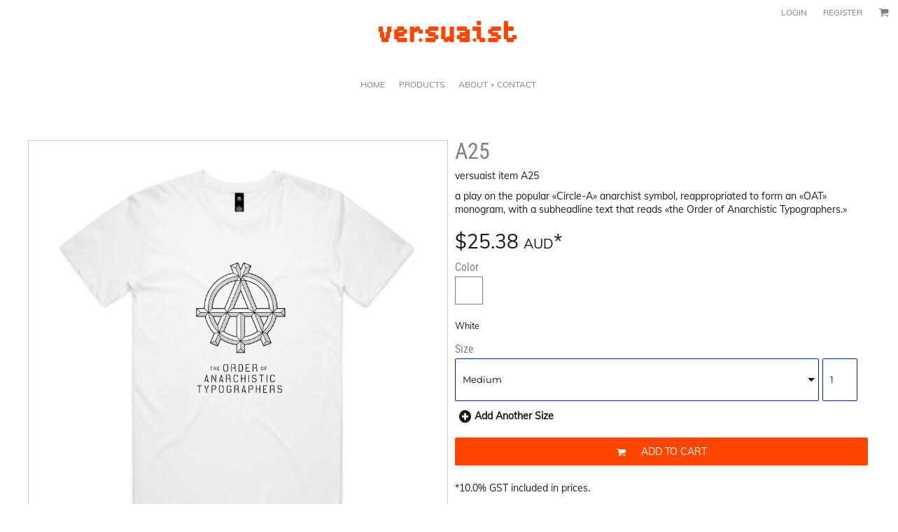

--- FILE ---
content_type: text/html; charset=utf-8
request_url: https://store.ver.sua.ist/shop/view_product/16156848/A25
body_size: 84784
content:
<!DOCTYPE html>
<html class="wf-loading">
  <head>
    
<link rel="preload" href="/pprt/images/icons/fonts/decofonts.woff?97c7b98a3dfdb75dd6f9aa1cce1c6946" as="font" type="font/woff" crossorigin="anonymous">
<style>
  body {
  	visibility: hidden;
  }
  body.dn-behaviours-bound-critical {
    visibility: visible;
  }
  .dn-alt .dn-late-loading {
    display:none;  
  }
  @font-face {
    font-family: "decofonts";
    src:url("/pprt/images/icons/fonts/decofonts.eot?97c7b98a3dfdb75dd6f9aa1cce1c6946#iefix") format("embedded-opentype"),
      url("/pprt/images/icons/fonts/decofonts.woff?97c7b98a3dfdb75dd6f9aa1cce1c6946") format("woff"),
      url("/pprt/images/icons/fonts/decofonts.ttf?97c7b98a3dfdb75dd6f9aa1cce1c6946") format("truetype");
    font-weight: 400;
    font-style: normal;
  }
</style>

  <style>
  @font-face { font-family: "Italian Plate No2 Expanded"; src: url("https://static.afterpay.com/font/ItalianPlateNo2Expanded-Bold.eot?#iefix") format("embedded-opentype"), url("https://static.afterpay.com/font/ItalianPlateNo2Expanded-Bold.woff2") format("woff2"), url("https://static.afterpay.com/font/ItalianPlateNo2Expanded-Bold.woff") format("woff"); font-weight: 700; font-style: normal; } @font-face { font-family: "Italian Plate No2 Expanded"; src: url("https://static.afterpay.com/font/ItalianPlateNo2Expanded-Demibold.eot?#iefix") format("embedded-opentype"), url("https://static.afterpay.com/font/ItalianPlateNo2Expanded-Demibold.woff2") format("woff2"), url("https://static.afterpay.com/font/ItalianPlateNo2Expanded-Demibold.woff") format("woff"); font-weight: 600; font-style: normal; } @font-face { font-family: "Italian Plate No2 Expanded"; src: url("https://static.afterpay.com/font/ItalianPlateNo2Expanded-Regular.eot?#iefix") format("embedded-opentype"), url("https://static.afterpay.com/font/ItalianPlateNo2Expanded-Regular.woff2") format("woff2"), url("https://static.afterpay.com/font/ItalianPlateNo2Expanded-Regular.woff") format("woff"); font-weight: 400; font-style: normal; } @font-face { font-family: "Roboto Condensed"; font-style: normal; font-weight: 400; src: url("https://fonts.gstatic.com/s/robotocondensed/v25/ieVl2ZhZI2eCN5jzbjEETS9weq8-19K7Cw.woff") format("woff"); } @font-face { font-family: Muli; font-style: normal; font-weight: 400; src: url("https://fonts.gstatic.com/s/muli/v27/7Aulp_0qiz-aVz7u3PJLcUMYOFnOkEk30e4.woff") format("woff"); } @font-face { font-family: Montserrat; font-style: normal; font-weight: 400; src: url("https://fonts.gstatic.com/s/montserrat/v24/JTUHjIg1_i6t8kCHKm4532VJOt5-QNFgpCtr6Hw5aXw.woff") format("woff"); } #lightwindow_overlay{display: none; visibility: hidden; position: absolute; top: 0px; left: 0px; width: 100%; height: 100px; z-index: 500;} #lightwindow{display: none; visibility: hidden; position: absolute; z-index: 5000; line-height: 0;} #lightwindow_container{display: none; margin: 0px; padding: 0px; position: absolute; visibility: hidden;} #lightwindow_contents{overflow: hidden; z-index: 0; position: relative; border: 10px solid rgb(255, 255, 255); background-color: rgb(255, 255, 255); font-size: 4em !important;} #lightwindow_navigation{position: absolute; top: 0px; left: 0px; display: none;} #lightwindow_navigation_shim{display: none; left: 0px; position: absolute; top: 0px; width: 100%; height: 100%;} #lightwindow_navigation a, #lightwindow_navigation a:link{outline: none;} #lightwindow_previous, #lightwindow_next{width: 49%; height: 100%; background: url("/images/blank.gif") no-repeat transparent; display: block;} #lightwindow_previous{float: left; left: 0px;} #lightwindow_next{float: right; right: 0px;} #lightwindow_previous_title, #lightwindow_next_title{display: none;} #lightwindow_galleries{width: 100%; position: absolute; z-index: 50; display: none; overflow: hidden; margin: 0px 0px 0px 10px; bottom: 0px; left: 0px;} #lightwindow_galleries_tab_container{width: 100%; height: 0px; overflow: hidden;} a#lightwindow_galleries_tab, a:link#lightwindow_galleries_tab{display: block; height: 20px; width: 77px; float: right; line-height: 22px; text-decoration: none; font-weight: bold; cursor: pointer; font-size: 11px; color: rgb(255, 255, 190); background: url("/images/black-70.png") 0px 0px repeat transparent;} #lightwindow_galleries_tab_span{display: block; height: 20px; width: 63px; padding: 0px 7px;} #lightwindow_galleries_tab .up{background: url("/images/arrow-up.gif") 60px 5px no-repeat transparent;} #lightwindow_galleries_list{background: url("/images/black-70.png") 0px 0px repeat transparent; overflow: hidden; height: 0px;} #lightwindow_data_slide{position: relative;} #lightwindow_data_slide_inner{background-color: rgb(255, 255, 255); padding: 0px 10px 10px;} #lightwindow_data_caption{padding: 10px 0px 0px; color: rgb(102, 102, 102); line-height: 25px; background-color: rgb(255, 255, 255); clear: both;} #lightwindow_data_details{background-color: rgb(240, 240, 240); padding: 0px 10px; height: 20px;} #lightwindow_data_author_container{width: 40%; text-align: right; color: rgb(102, 102, 102); font-style: italic; font-size: 10px; line-height: 20px; float: right; overflow: hidden;} #lightwindow_data_gallery_container{font-size: 10px; width: 40%; text-align: left; color: rgb(102, 102, 102); line-height: 20px; float: left; overflow: hidden;} #lightwindow_title_bar{height: 25px; overflow: hidden;} #lightwindow_title_bar_title{color: rgb(255, 255, 190); font-size: 14px; line-height: 25px; text-align: left; float: left;} a#lightwindow_title_bar_close_link{float: right; text-align: right; cursor: pointer; color: rgb(255, 255, 190); line-height: 25px; padding: 0px; margin: 0px;} *, ::before{box-sizing: inherit;} .dn-dncp-popup-container div, .dn-dncp-popup-container h3{color: rgb(255, 255, 255);} .dncp-sp-query{-webkit-appearance: none; background-color: rgba(255, 255, 255, 0.498039); border-radius: 3px; border-style: none; box-sizing: border-box; font-size: 14px; height: 30px; padding-left: 10px; position: relative; color: rgb(255, 255, 255); width: 80%; margin-bottom: 0px;} .dncp-sp-results{background-color: white; border-style: solid; border-color: rgb(187, 187, 187); border-image: initial; border-width: 1px 1px 0px; display: none; list-style: none; margin: 0px; max-height: 300px; overflow-y: scroll; padding: 0px; position: absolute; width: 90%; z-index: 1;} .dncp-ciu{background-color: rgb(45, 50, 58); position: relative; width: 100%; height: 40px; padding: 5px 12px; white-space: nowrap;} .dncp-ciu h3{display: inline-block; font-size: 15px; height: 30px; line-height: 30px; margin: 0px 2px 0px 0px; vertical-align: middle; font-weight: normal;} .dncp-ciu-colors{display: inline-block; vertical-align: middle; height: 30px; margin: 0px;} .dncp-palettes-tabs{background-color: rgb(53, 60, 71); display: flex; position: relative; height: 50px; padding: 0px 4px;} h3.dncp-pp-name{color: rgb(255, 255, 255); border-bottom: 1px solid rgb(85, 85, 85); cursor: pointer; font-size: 16px; line-height: 1.5; font-weight: normal; height: 46px; overflow: hidden; margin: 0px 4px; padding: 12px 0px; pointer-events: all; text-align: center; text-overflow: ellipsis; top: 0px; white-space: nowrap; flex-basis: 0px; flex-grow: 1;} .dncp-pp-name.dncp-active{border-bottom: 3px solid rgb(25, 147, 255); font-weight: bold;} .dncp-pp-colors{background-color: rgb(59, 66, 77); display: none; line-height: 1; padding: 7px; width: 100%; margin: 0px;} .dncp-pp-colors.dncp-active{display: block;} h3.dncp-csp-name{} .dncp-csp{background-color: rgb(59, 66, 77); display: none; padding: 8px; width: 100%;} .dncp-csp-sv{display: block; width: 100%; padding-top: 50%; position: relative;} .dncp-csp-hue{margin-top: 10px; margin-bottom: 10px; position: relative; width: 100%; height: 20px; cursor: pointer;} .dncp-csp-sv-bg{cursor: pointer;} .dncp-csp-hue::before{background: linear-gradient(to right, red 0%, rgb(255, 255, 0) 17%, lime 33%, cyan 50%, blue 66%, rgb(255, 0, 255) 83%, red 100%); content: ""; display: block; height: 100%; width: 100%;} .dncp-csp-hue-pointer{pointer-events: none; position: absolute; top: 0px;} .dncp-csp-hue-pointer{margin-left: -3px; width: 6px; border: 1px solid rgb(238, 238, 238); height: 100%; background-color: rgba(0, 0, 0, 0);} .dncp-csp-values{display: block; position: relative;} .dncp-csp-type-container{display: inline-block; vertical-align: top; width: 110px; position: relative; z-index: 2;} .dncp-csp-values-container{display: inline-block; vertical-align: top; width: 100%; margin-left: -110px; padding-left: 110px; position: relative; z-index: 1;} .dncp-csp-type{height: 40px; margin-bottom: 0px; padding: 0px; width: 100px; font-size: 20px; color: rgb(0, 0, 0);} .dncp-csp-value-container{display: none; padding: 2px;} .dncp-rgb .dncp-csp-value-container.dncp-csp-value-rgb{display: block;} .dncp-csp-value-label{margin-bottom: 0px; display: inline-block; width: 20px; line-height: 30px; font-size: 16px; vertical-align: middle; color: rgb(255, 255, 255);} .dncp-csp-value{display: inline-block; vertical-align: middle; height: 40px; font-size: 20px; margin-bottom: 0px; padding: 0px 8px; width: 60px; color: rgb(0, 0, 0);} .dncp-ra{background-color: rgb(45, 50, 58); border-top: 1px solid rgb(0, 0, 0); position: relative; width: 100%; height: 60px; padding: 8px;} .dncp-ra-final{background-image: url("/javascripts/dn-color-picker/tbg.png"); border: 1px solid rgb(153, 153, 153); border-radius: 2px; display: inline-block; position: relative; height: 35px; width: 50px;} .dncp-ra-final-solid{position: absolute; top: 0px; left: 0px; height: 100%; width: 50%;} .dncp-ra-final-alpha{position: absolute; top: 0px; right: 0px; height: 100%; width: 50%;} .dncp-ra-name{display: inline-block; height: 24px; position: relative; font-size: 12px; line-height: 35px; padding: 0px 6px; vertical-align: top;} .dncp-ra .dncp-footer-buttons{position: absolute; right: 8px; top: 6px;} .dncp-ra .dncp-btn{display: inline-block; height: 40px; padding: 0px 20px; vertical-align: middle; -webkit-appearance: none;} .dncp-ra .dncp-mask-option{display: inline-block; height: 21px; width: 26px; background-image: url("/javascripts/dn-color-picker/mask.png"); background-position: center center; background-repeat: no-repeat; vertical-align: middle; cursor: pointer;} .dncp-ra .dncp-eye-dropper{display: inline-block; height: 21px; width: 26px; background-image: url("/javascripts/dn-color-picker/eyedropper.png"); background-position: center center; background-repeat: no-repeat; vertical-align: middle; cursor: pointer;} .dncp-ra-alpha-controls{display: inline-block; height: 24px; font-size: 12px; line-height: 24px; padding: 0px 6px; vertical-align: top;} .dncp-ra-alpha-label{display: inline-block; height: 24px; padding: 0px 6px; vertical-align: top;} input[type="range"].dncp-ra-alpha{background: none; display: inline-block; height: 24px; padding: 0px 6px; vertical-align: top; width: 100px;} .dncp-color-swatch{display: inline-block; width: 30px; height: 30px;} .dncp-color-swatch a{border: 1px solid rgb(162, 162, 162); display: inline-block; width: 100%; height: 100%;} .dncp-popup-container{display: none;} .dncp-popup-container .dncp-popup .dncp-header-bar{padding: 7px 7px 0px;} .dncp-popup-container .dncp-popup .dncp-popup-header{height: 130px; background-color: rgb(45, 50, 58); color: rgb(255, 255, 255); width: 100%; z-index: 1; position: relative;} .dncp-popup-container .dncp-popup .dncp-popup-header-close{position: absolute; top: 15px; right: 20px; color: rgb(255, 255, 255); opacity: 0.5; cursor: pointer;} .dncp-popup-content-container{height: 100%; position: relative; z-index: 0;} .dncp-popup.dncp-with-header .dncp-popup-content-container{margin-top: -130px; padding-top: 130px;} .dncp-popup.dncp-with-footer .dncp-popup-content-container{margin-bottom: -60px; padding-bottom: 60px;} .dncp-popup-content-container .dncp-popup-content-scroll{overflow-x: hidden; overflow-y: auto; height: 100%; background-color: rgb(63, 70, 82);} .dncp-popup-footer{height: 60px;} @media only screen and (min-width: 800px) {.dncp-popup-content-container .dncp-popup-content-scroll{height: 170px;} .dncp-popup-content{min-height: 170px;} .dncp-popup-container .dncp-popup .dncp-popup-header{height: 97px;} .dncp-popup-footer{height: 40px;} .dncp-popup.dncp-with-header .dncp-popup-content-container{margin-top: -97px; padding-top: 97px;} .dncp-popup.dncp-with-footer .dncp-popup-content-container{margin-bottom: -40px; padding-bottom: 40px;} .dncp-ciu{height: 30px; padding: 0px 12px;} .dncp-ciu h3{font-size: 11px;} .dncp-ciu-colors{height: 20px;} .dncp-color-swatch{width: 20px; height: 20px;} .dncp-palettes-tabs{height: 30px;} h3.dncp-pp-name{font-size: 11px; height: 30px; padding: 9px 0px;} .dncp-csp{padding: 7px;} .dncp-csp-sv{width: 150px; height: 150px; padding-top: 0px; display: inline-block; vertical-align: top;} .dncp-csp-hue-container{display: inline-block; width: 100%; margin-left: -150px; padding-left: 160px; vertical-align: top;} .dncp-csp-hue{margin-top: 0px; margin-bottom: 5px; height: 15px;} .dncp-csp-values{display: inline-block; width: 100%; margin-left: 0px; padding-left: 0px; vertical-align: top;} .dncp-csp-type{font-size: 11px; height: 20px;} .dncp-csp-value-container{padding: 1px;} .dncp-csp-value-label{line-height: 20px; font-size: 11px;} .dncp-csp-value{height: 20px; font-size: 11px;} .dncp-ra{height: 40px;} .dncp-ra-final{height: 22px; width: 100px;} .dncp-ra-name{line-height: 22px;} .dncp-ra .dncp-btn{height: 25px; padding: 0px 10px;}} html, body, div, span, iframe, h1, h3, h4, p, a, img, strong, b, ul, li, label, table, tbody, tfoot, thead, tr, th, td, footer, header, nav, section{margin: 0px; padding: 0px; border: 0px; font-style: inherit; font-variant: inherit; font-weight: inherit; font-stretch: inherit; font-size: inherit; line-height: inherit; font-family: inherit; vertical-align: baseline; text-decoration: none;}  footer, header, nav, section{display: block;} body{line-height: 1;}  ul{list-style: none;} table{border-collapse: collapse; border-spacing: 0px;} *{margin: 0px;} h1, h3, h4, span, label, a, input, p, th, td, select{letter-spacing: normal; word-spacing: normal;} input[type="button"]{cursor: pointer;} html{box-sizing: border-box;} *, ::before{box-sizing: inherit;} @media only screen and (min-width: 0px) {.dn-mobile-span12{width: 100%; display: inline-block; vertical-align: top; letter-spacing: normal; word-spacing: normal;}} @media only screen and (min-width: 768px) {.dn-small-span12{width: 100%; display: inline-block; vertical-align: top; letter-spacing: normal; word-spacing: normal;}} @media only screen and (min-width: 992px) {.dn-medium-span12{width: 100%; display: inline-block; vertical-align: top; letter-spacing: normal; word-spacing: normal;}} @media only screen and (min-width: 1210px) {.dn-large-span12{width: 100%; display: inline-block; vertical-align: top; letter-spacing: normal; word-spacing: normal;}} body, p, .dn-page-columns-container{color: rgb(25, 25, 25); font-family: Muli, helvetica, sans-serif; font-size: 14px; font-style: normal; font-variant-ligatures: normal; font-variant-caps: normal; font-weight: 400; line-height: 1.4em; font-stretch: normal; text-decoration: none; text-transform: none; letter-spacing: normal; word-spacing: normal;} a{color: orangered; font-family: Muli, helvetica, sans-serif; font-size: 13px; font-style: normal; font-variant-ligatures: normal; font-variant-caps: normal; font-weight: 400; line-height: 1.4em; font-stretch: normal; text-decoration: underline; text-transform: none; letter-spacing: normal; word-spacing: normal; transition: 0ms ease-in-out;} h1.dn-styled{color: gray; font-family: "Roboto Condensed", Helvetica, Arial, sans-serif; font-style: normal; font-variant-ligatures: normal; font-variant-caps: normal; font-weight: 400; font-stretch: normal; text-decoration: none; text-transform: none; letter-spacing: normal; word-spacing: normal;} h1.dn-sized{font-size: 32px; line-height: 1em;} h3.dn-styled{color: gray; font-family: "Roboto Condensed", Helvetica, Arial, sans-serif; font-style: normal; font-variant-ligatures: normal; font-variant-caps: normal; font-weight: 400; font-stretch: normal; text-decoration: none; text-transform: none; letter-spacing: normal; word-spacing: normal; text-align: inherit;} h4.dn-styled{color: gray; font-family: "Roboto Condensed", Helvetica, Arial, sans-serif; font-style: normal; font-variant-ligatures: normal; font-variant-caps: normal; font-weight: 400; font-stretch: normal; text-decoration: none; text-transform: none; letter-spacing: normal; word-spacing: normal;} h4.dn-sized{font-size: 16px; line-height: 1em;} .dn-inline-header nav.dn-nav-main, .dn-inline-header nav.dn-nav-main a, .dn-inline-header nav.dn-nav-main a span, .dn-inline-header nav.dn-nav-main span, .dn-nav-dropdown-container > nav.dn-nav-dropdown div.dn-nav-item a, .dn-nav-dropdown-container > nav.dn-nav-dropdown div.dn-nav-item span{color: gray; font-family: Muli; font-size: 12px; font-style: normal; font-variant-ligatures: normal; font-variant-caps: normal; font-weight: 400; line-height: 1em; font-stretch: normal; text-decoration: none; text-transform: uppercase; letter-spacing: normal; word-spacing: normal; transition: 0ms ease-in-out;} body.dn-inline-header header .dn-other-nav, body.dn-inline-header header .dn-other-nav a, .dn-small-header div, .dn-small-header div a, body.dn-inline-header header nav.dn-other-nav > div a{color: gray; font-family: Muli, sans-serif; font-size: 12px; font-style: normal; font-variant-ligatures: normal; font-variant-caps: normal; font-weight: 400; line-height: 1em; font-stretch: normal; text-decoration: none; text-transform: uppercase; letter-spacing: normal; word-spacing: normal;} body{background-color: white; width: 100%; overflow-x: hidden;} strong{font-weight: bold;} h1, h3, h4{margin-top: 0px; margin-bottom: 10px;}  h4 a{font-weight: inherit;}  p{margin-bottom: 10px;} .dn-btn{max-width: 100%; text-align: center; cursor: pointer; display: inline-block; padding-left: 5px; padding-right: 5px; position: relative; white-space: nowrap; overflow: hidden; height: 40px; line-height: normal;} .dn-btn .dn-btn-icon{line-height: normal; display: inline-block; vertical-align: middle;} .dn-btn .dn-btn-icon::before{speak: none; line-height: normal; letter-spacing: normal; word-spacing: normal; vertical-align: middle; -webkit-font-smoothing: antialiased; font-style: normal !important; font-weight: normal !important; font-variant-ligatures: normal !important; font-variant-caps: normal !important; text-transform: none !important;} .dn-btn .dn-btn-label{display: inline-block; vertical-align: middle; max-width: 104%; overflow: hidden; line-height: normal; text-overflow: ellipsis; white-space: nowrap;} .dn-btn .dn-btn-label span{overflow: hidden; text-overflow: ellipsis; letter-spacing: normal; word-spacing: normal;} .dn-btn .dn-btn-valign{width: 0px; height: 100%; vertical-align: middle; display: inline-block;} .dn-btn.dn-btn-std.dn-styled, .dn-btn.dn-btn-ok.dn-styled{background-color: gray; border: 0px solid rgb(51, 51, 51); border-radius: 2px; color: white; font-family: Muli; font-style: normal; font-variant-ligatures: normal; font-variant-caps: normal; font-weight: 400; font-stretch: normal; text-transform: uppercase; text-align: center; transition: 0ms ease-in-out; box-shadow: none;} .dn-btn.dn-btn-std.dn-styled .dn-btn-label > span, .dn-btn.dn-btn-ok.dn-styled .dn-btn-label > span{text-decoration: none; letter-spacing: normal; word-spacing: normal; color: white; white-space: nowrap;} .dn-btn.dn-btn-std.dn-styled .dn-btn-icon, .dn-btn.dn-btn-ok.dn-styled .dn-btn-icon{display: none;} .dn-btn.dn-btn-std.dn-styled .dn-btn-label, .dn-btn.dn-btn-ok.dn-styled .dn-btn-label{margin-left: 0px; padding-left: 0px;} .dn-btn.dn-btn-std.dn-styled .dn-btn-label span, .dn-btn.dn-btn-ok.dn-styled .dn-btn-label span{margin-left: 0px;} .dn-btn.dn-btn-std.dn-sized{font-size: 14px; line-height: 3em; height: auto;} .dn-btn.dn-btn-major.dn-styled{background-color: gray; border: 0px solid rgb(51, 51, 51); border-radius: 2px; color: white; font-family: Muli; font-style: normal; font-variant-ligatures: normal; font-variant-caps: normal; font-weight: 400; font-stretch: normal; text-transform: uppercase; text-align: center; transition: 0ms ease-in-out; box-shadow: none;} .dn-btn.dn-btn-major.dn-styled .dn-btn-label > span{text-decoration: none; letter-spacing: normal; word-spacing: normal; color: white; white-space: nowrap;} .dn-btn.dn-btn-major.dn-styled .dn-btn-icon{display: none;} .dn-btn.dn-btn-major.dn-styled .dn-btn-label{margin-left: 0px; padding-left: 0px;} .dn-btn.dn-btn-major.dn-styled .dn-btn-label span{margin-left: 0px;} .dn-btn.dn-btn-cart.dn-styled{background-color: orangered; border: 0px solid rgb(51, 51, 51); border-radius: 2px; color: white; font-family: Muli; font-style: normal; font-variant-ligatures: normal; font-variant-caps: normal; font-weight: 400; font-stretch: normal; text-transform: uppercase; text-align: center; transition: 208ms ease-in-out; box-shadow: none;} .dn-btn.dn-btn-cart.dn-styled .dn-btn-label > span{text-decoration: none; letter-spacing: normal; word-spacing: normal; color: white; white-space: nowrap;} .dn-btn.dn-btn-cart.dn-styled .dn-btn-icon{width: 1em; display: inline-block;} .dn-btn.dn-btn-cart.dn-styled .dn-btn-icon::before{font-family: decofonts; font-size: 1em; content: "l"; color: white;} .dn-btn.dn-btn-cart.dn-styled .dn-btn-label{margin-left: -1em; padding-left: 1em;} .dn-btn.dn-btn-cart.dn-styled .dn-btn-label span{margin-left: 1.5em;} div.dn-content > div > .dn-page-section.dn-limit-content-width > div > div.dn-page-section-content, footer > .dn-page-section.dn-limit-content-width > div > div.dn-page-section-content, div.dn-content > div > .dn-page-section.dn-limit-background-width > div.dn-background-container div.dn-background-image-container{margin-left: auto; margin-right: auto; max-width: 1200px;} .dn-page-section-margin{position: relative; z-index: 1;} @media only screen and (min-width: 0px) {.dn-page-margin-xlarge .dn-page-section.dn-use-page-margin > .dn-page-section-margin{margin-left: 8px; margin-right: 8px;}} @media only screen and (min-width: 768px) {.dn-page-margin-xlarge .dn-page-section.dn-use-page-margin > .dn-page-section-margin{margin-left: 16px; margin-right: 16px;}} @media only screen and (min-width: 992px) {.dn-page-margin-xlarge .dn-page-section.dn-use-page-margin > .dn-page-section-margin{margin-left: 24px; margin-right: 24px;}} @media only screen and (min-width: 1210px) {.dn-page-margin-xlarge .dn-page-section.dn-use-page-margin > .dn-page-section-margin{margin-left: 32px; margin-right: 32px;}} .dn-price-currency-code{font-size: 0.8em;} .dn-price-container{display: inline-block;} .dn-progress-bar-container{width: 100%; border: 1px solid rgb(204, 204, 204); height: 30px; background-color: rgb(242, 242, 242);} .dn-progress-bar-container .dn-progress-bar{height: 30px; background-color: rgb(204, 204, 204);} .dn-text-value{letter-spacing: normal; word-spacing: normal;} .dn-text-value-centered{letter-spacing: normal; word-spacing: normal; text-align: center;} #log{position: fixed; top: 40px; left: 40px; color: rgb(51, 51, 51); background-color: white; z-index: 99999;} input.dn-styled, select.dn-styled, textarea.dn-styled{box-shadow: none; background: white; border: 1px solid rgb(0, 35, 147); border-radius: 2px; color: black; font-family: Montserrat; font-style: normal; font-variant-ligatures: normal; font-variant-caps: normal; font-weight: 400; font-stretch: normal; text-decoration: none; text-transform: none; letter-spacing: normal; position: relative; transition: 0ms ease-in-out; padding: 0px 5px;} input.dn-sized, select.dn-sized{font-size: 13px; line-height: 3em;} input.dn-sized, select.dn-sized{min-height: 3.5em; height: auto;} .dn-popup-container{display: none; position: fixed; top: 0px; left: 0px; bottom: 0px; right: 0px; width: 100%; height: 100%; z-index: 900;} .dn-popup-container .dn-popup-background{z-index: 999; height: 100%; width: 100%; position: fixed; top: 0px; left: 0px; background-color: white; opacity: 0.75; content: "";} .dn-popup-container .dn-popup{opacity: 1; z-index: 1000; position: absolute; transform: none; background-color: white; width: 100%; height: 100%; top: 0px; left: 0px; max-width: 100%; max-height: 100%; overflow: hidden;} @media only screen and (min-width: 768px) {.dn-popup-container .dn-popup{border: 1px solid rgb(204, 204, 204); width: auto; height: auto; top: auto; left: auto; position: relative;}} .dn-popup-container .dn-popup > h3{border-bottom: 1px solid rgb(204, 204, 204); background-color: rgb(250, 250, 250); padding: 3px 8px; margin: 0px; font-size: 13px; line-height: 32px;} .dn-popup-container .dn-popup .dn-popup-content-container{height: 100%; margin-top: -39px; padding-top: 39px; margin-bottom: -52px; padding-bottom: 52px;} .dn-popup-container .dn-popup .dn-popup-content-container .dn-popup-content{position: relative; height: 100%;} .dn-popup-container .dn-popup .dn-popup-content-container .dn-popup-content-scroll{padding: 10px; max-height: 100%; overflow-y: auto; overflow-x: hidden;} .dn-popup-container .dn-popup.dn-popup-no-header .dn-popup-content-container{margin-top: 0px; padding-top: 0px;} .dn-popup-container .dn-popup .dn-popup-footer{letter-spacing: -0.31em; position: relative; background-color: rgb(250, 250, 250); border-top: 1px solid rgb(204, 204, 204); z-index: 2; height: 52px; padding: 5px 1% 0px 0px; width: 100%; text-align: right;} .dn-popup-container .dn-popup .dn-popup-footer .dn-btn{width: 99%; display: inline-block;} .dn-popup-container .dn-popup .dn-popup-footer .dn-btn-cancel{width: auto; background: none; text-decoration: underline; text-transform: none; color: rgb(25, 25, 25); min-width: 100px;} .dn-popup-container .dn-popup .dn-popup-footer .dn-btn-other-action{width: auto; background: none; text-decoration: underline; text-transform: none; color: rgb(25, 25, 25); min-width: 100px; text-align: left; float: left;} @media only screen and (min-width: 768px) {.dn-popup-container .dn-popup .dn-popup-footer{position: static; padding: 5px 0% 0px 0px;} .dn-popup-container .dn-popup .dn-popup-footer .dn-btn{width: auto; min-width: 100px; padding-left: 5px; padding-right: 5px; margin-right: 5px;}} .dn-popup-container .dn-popup .dn-popup-footer.dn-2-button .dn-btn{width: 49%; margin: 0px 0% 0px 1%;} @media only screen and (min-width: 768px) {.dn-popup-container .dn-popup .dn-popup-footer.dn-2-button .dn-btn{min-width: 100px; width: auto; margin: 0px 5px 0px 0px;}} .dn-popup-container .dn-popup .dn-popup-footer.dn-3-button .dn-btn{width: 31%; margin: 0px 1%; font-size: 0.8em;} @media only screen and (min-width: 768px) {.dn-popup-container .dn-popup .dn-popup-footer.dn-3-button .dn-btn{min-width: 100px; width: auto; margin: 0px 5px 0px 0px; padding-left: 10px; padding-right: 10px; font-size: 1em;}} .dn-popup-container .dn-popup.dn-no-fullscreen{width: auto; height: auto; padding-bottom: 5px;} .dn-popup-container .dn-popup.dn-no-fullscreen .dn-popup-content{padding: 10px;} .dn-popup-container .dn-popup.dn-no-fullscreen .dn-popup-footer{bottom: 0px;} .dn-popup-container .dn-popup.dn-popup-with-message .dn-popup-content{padding: 30px 60px;} .dn-inline-popup{display: none; position: absolute; max-height: 100%; top: 0px; overflow: auto; background-color: rgb(255, 255, 255);} ul.dn-form{letter-spacing: -0.31em;} ul.dn-form > li{margin-bottom: 1em;} ul.dn-form > li > label{display: inline-block; width: 120px; vertical-align: top; text-align: right; padding-top: 10px;} ul.dn-form > li > div{vertical-align: top; display: inline-block; width: 100%; margin-left: -120px; padding-left: 125px;}  ul.dn-form > li > div select{width: 100%;} ul.dn-form > li > div ul.dn-radio-buttons{margin-top: 10px;} ul.dn-form > li > div ul.dn-radio-buttons li label{cursor: pointer; width: auto; text-align: left; padding-left: 5px;} ul.dn-form > li > div ul.dn-radio-buttons.dn-inline li{display: inline-block; margin-right: 5px;} .dn-form.dn-split-50-50 li label{width: 50%;} .dn-form.dn-split-50-50 li > div{margin-left: -50%; padding-left: 51%;} .dn-tabs-container{text-align: left;} .dn-tabs-container .dn-tabs{margin-left: 2px;} .dn-tabs-container .dn-tabs li{display: inline-block; border: 1px solid rgb(204, 204, 204); border-radius: 2px; padding: 10px; margin-bottom: -1px; cursor: pointer; background-color: rgb(250, 250, 250); color: rgb(25, 25, 25); font-family: Karla; font-size: 14px; font-style: normal; font-variant-ligatures: normal; font-variant-caps: normal; font-weight: 400; line-height: 1.4em; text-decoration: none; text-transform: none; letter-spacing: normal; word-spacing: normal; font-stretch: normal; width: 100%;} .dn-tabs-container .dn-tabs-panels{border-radius: 2px; padding: 20px; border: 1px solid rgb(204, 204, 204);} .dn-tabs-container .dn-tabs-panels .dn-tabs-panel{display: none;} .dn-tabs-container .dn-tabs-panels .dn-tabs-panel.dn-alt{display: block;} @media only screen and (min-width: 768px) {.dn-tabs-container .dn-tabs li{width: auto; margin-left: 5px;}} .dn-collapse-container{border: 1px solid rgb(0, 35, 147); border-radius: 2px;} .dn-collapse-container .dn-collapse-header{border-top: 1px solid rgb(0, 35, 147); padding: 10px; margin-bottom: 0px;} .dn-collapse-container .dn-collapse-header:first-child{border-top: none;} .dn-collapse-container .dn-collapse-header h4{display: inline-block; margin-bottom: 0px; line-height: 3em;} .dn-collapse-container .dn-collapse-header::after{content: "+"; font-size: 13px; color: gray; float: right; margin-left: 5px; vertical-align: middle; line-height: 3em; cursor: pointer;} .dn-collapse-container .dn-collapse-panel{display: none;} .dn-collapse-container .dn-collapse-panel:last-child{border-radius: 0px 0px 2px 2px;} .dn-alert{border: 1px solid rgb(255, 255, 255); border-radius: 3px; padding: 3px; margin: 2px 2px 4px; letter-spacing: normal; word-spacing: normal;} .dn-alert.dn-error{color: rgb(153, 52, 52); background-color: rgb(244, 178, 178); border-color: rgb(153, 52, 52);} .dn-alert.dn-warning{color: rgb(169, 86, 35); background-color: rgb(255, 211, 184); border-color: rgb(169, 86, 35);} .dn-dynamic-alert{visibility: hidden; text-align: center; font-size: 1.2em; opacity: 0; width: 80%; margin-left: auto; margin-right: auto; transition: visibility 0s 0.5s, color 0s 0.5s, background-color 0s 0.5s, border-color 0s 0.5s, opacity 0.5s linear; overflow: hidden;}  [class*=" dn-icon-"]::before{speak: none; line-height: 1; letter-spacing: normal; word-spacing: normal; -webkit-font-smoothing: antialiased; font-family: decofonts !important; font-style: normal !important; font-weight: normal !important; font-variant-ligatures: normal !important; font-variant-caps: normal !important; text-transform: none !important;} .dn-icon-search-minus::before{content: "p";} .dn-icon-image::before{content: "y";} .dn-icon-x::before{content: "m";} .dn-icon-rotate::before{content: "H";} .dn-icon-text::before{content: "F";} .dn-background-container{position: absolute; left: 0px; top: 0px; height: 100%; width: 100%; z-index: 0;} .dn-background-image-container{height: 100%; width: 100%; overflow: hidden;} input.dncp-btn.dncp-btn-primary{background-color: rgb(25, 147, 255); border: 1px solid rgb(25, 147, 255); color: rgb(255, 255, 255);} input.dncp-btn.dncp-btn-remove{background-color: rgb(0, 0, 0); border: 1px solid rgb(0, 0, 0); color: rgb(255, 255, 255);} div.dn-product-display{letter-spacing: -0.31em; position: relative;} div.dn-product-display div.dn-product-main-image-panel{display: inline-block; width: 100%; max-width: 600px; vertical-align: top; letter-spacing: normal; word-spacing: normal;} div.dn-product-display div.dn-product-main-image-panel div.dn-product-main-image-container{position: relative; overflow: hidden;} div.dn-product-display div.dn-product-main-image-panel div.dn-product-main-image-container div.dn-product-main-image-padding{width: 100%; padding-bottom: 100%;} div.dn-product-display div.dn-product-main-image-panel div.dn-product-main-image-container div.dn-product-view-container{position: absolute; width: 100%; height: 100%;} div.dn-product-display div.dn-product-main-image-panel div.dn-product-main-image-container div.dn-product-view-container img{width: 100%;} div.dn-product-display div.dn-product-main-image-panel div.dn-product-main-image-container div.dn-product-view-container img.dn-product-main-image{border: 1px solid rgb(204, 204, 204);} div.dn-product-display div.dn-product-main-image-panel div.dn-product-views-container{width: 100%;} div.dn-product-display div.dn-product-main-image-panel div.dn-product-views-container ul li.dn-alt{border: 1px solid gray;} div.dn-product-display div.dn-product-main-image-panel div.dn-product-views-container ul li{text-align: center; cursor: pointer; border: 1px solid rgb(204, 204, 204); margin-right: 10px; margin-bottom: 10px;} div.dn-product-display div.dn-product-main-image-panel div.dn-product-views-container ul li span, div.dn-product-display div.dn-product-main-image-panel div.dn-product-views-container ul li b{display: none;} div.dn-product-display div.dn-product-main-image-panel div.dn-product-views-container ul li img{width: 100%;} div.dn-product-display div.dn-product-main-image-panel div.dn-product-views-container ul li label{overflow: hidden; text-overflow: ellipsis;} div.dn-product-display div.dn-product-main-image-panel div > div:not(:first-child) ul li{margin-right: 10px; margin-bottom: 0px; margin-top: 10px;} div.dn-product-display div.dn-product-details-panel{display: inline-block; width: 100%; vertical-align: top; letter-spacing: normal; word-spacing: normal; margin-top: 15px;} div.dn-product-display div.dn-product-details-panel > div:not(:first-child){margin-top: 15px;} div.dn-product-display div.dn-product-details-panel > div:not(:first-child) h4{margin-bottom: 5px;} div.dn-product-display div.dn-product-details-panel .dn-product-extra-details-container{margin-top: 0px;} div.dn-product-display div.dn-product-details-panel .dn-product-extra-details-container > div{margin-top: 15px;} div.dn-product-display div.dn-product-details-panel .dn-product-color-container .dn-color-panel .dn-color-panel-cell{height: 40px; width: 40px; overflow: hidden; cursor: pointer;} @media only screen and (min-width: 768px) {div.dn-product-display div.dn-product-details-panel .dn-product-color-container .dn-color-panel .dn-color-panel-cell{height: 35px; width: 35px; overflow: hidden; cursor: pointer;} div.dn-product-display div.dn-product-details-panel .dn-product-color-container .dn-color-panel.dn-colors-few .dn-color-panel-cell{height: 40px; width: 40px;}} div.dn-product-display div.dn-product-details-panel .dn-product-color-selected-label{margin-top: 0px; padding-left: 0px; font-size: 0.9em; letter-spacing: normal; word-spacing: normal;} div.dn-product-display div.dn-product-details-panel .dn-product-price-container{display: inline-block; margin-right: 8px; vertical-align: top;} div.dn-product-display div.dn-product-details-panel .dn-product-price-container h4{margin-bottom: 15px; display: none;} div.dn-product-display div.dn-product-details-panel .dn-product-price-container .dn-price{font-size: 2em;} div.dn-product-display div.dn-product-details-panel .dn-product-price-container .dn-price .dn-price-currency-code{font-size: 0.7em;} div.dn-product-display div.dn-product-details-panel .dn-product-add-to-cart-container{margin-top: 15px;} div.dn-product-display div.dn-product-details-panel .dn-product-add-to-cart-container .dn-product-add-button-container{display: inline-block;} div.dn-product-display div.dn-product-details-panel .dn-product-add-to-cart-container .dn-btn{width: 100%;} div.dn-product-display div.dn-product-details-panel .dn-product-other-product-opts{margin-top: 10px;} div.dn-product-display .dn-product-description h4{margin-bottom: 5px;} div.dn-product-display .dn-product-details-panel.dn-using-multi-size-select .dn-product-qty-container{display: none;} div.dn-product-display div.dn-product-bottom-panel{width: 100%; vertical-align: top; letter-spacing: normal; word-spacing: normal;} .dn-product-size-chart-container .dn-size-chart-table-container{overflow-x: auto;} .dn-product-size-chart-container .dn-size-chart-table-container table{border: 1px solid rgb(204, 204, 204); width: 100%;} .dn-product-size-chart-container .dn-size-chart-table-container table td, .dn-product-size-chart-container .dn-size-chart-table-container table th{border-top: 1px solid rgb(204, 204, 204); border-left: 1px solid rgb(179, 179, 179); text-align: center; padding: 5px; font-size: 0.9em;} .dn-product-size-chart-container .dn-size-chart-table-container table th{font-weight: bold;} .dn-product-size-chart-container .dn-size-chart-table-container table tr:first-child th{border-top: 0px;} .dn-product-size-chart-container .dn-size-chart-table-container table tr th:first-child{border-left: 0px;} .dn-select-multiple-sizes-container .dn-selected-size-container{margin-bottom: 5px;} .dn-select-multiple-sizes-container .dn-selected-size-container .dn-sizes-container{display: inline-block; vertical-align: middle; width: 100%; margin-right: -70px; padding-right: 70px;} .dn-select-multiple-sizes-container .dn-selected-size-container .dn-sizes-container select{width: 100%;} .dn-select-multiple-sizes-container .dn-selected-size-container .dn-size-qty-container{display: inline-block; vertical-align: middle; width: 55px; padding-left: 5px;} .dn-select-multiple-sizes-container .dn-selected-size-container .dn-size-qty-container input{width: 100%;} .dn-select-multiple-sizes-container .dn-size-add{cursor: pointer; font-weight: bold; display: inline-block; padding: 5px; letter-spacing: normal; word-spacing: normal;} .dn-select-multiple-sizes-container .dn-size-add::before{speak: none; line-height: 1; -webkit-font-smoothing: antialiased; content: "0"; display: inline-block; letter-spacing: normal; word-spacing: normal; font-size: 20px; vertical-align: bottom; padding-right: 3px; font-family: decofonts !important; font-style: normal !important; font-weight: normal !important; font-variant-ligatures: normal !important; font-variant-caps: normal !important; text-transform: none !important;} .dn-product-add-button-container{width: 100%;} div.dn-product-display[data-breakpoint-600="true"].dn-product-image-left div.dn-product-details-panel{padding-left: 10px; margin-top: 0px;} div.dn-product-display[data-breakpoint-600="true"] .dn-product-views-container-bottom .dn-product-views-container{margin-top: 0px; padding-top: 10px;} div.dn-product-display[data-breakpoint-600="true"] .dn-product-views-container-bottom .dn-product-views-container ul li{margin: 0px 10px 0px 0px; padding: 10px;} div.dn-product-display[data-breakpoint-600="true"] div.dn-product-image-panel-large div.dn-product-main-image-panel{width: 50%;} div.dn-product-display[data-breakpoint-600="true"] div.dn-product-image-panel-large div.dn-product-details-panel{width: 50%;} div.dn-product-display[data-breakpoint-600="true"] div.dn-product-details-panel .dn-product-description{margin-top: 0px;} div.dn-product-display[data-breakpoint-1250="true"] div.dn-product-main-image-panel{width: 600px; margin-right: -600px;} div.dn-product-display[data-breakpoint-1250="true"] div.dn-product-details-panel{width: auto; margin-left: 600px; overflow: hidden;} .dn-product-personalize-container{margin-bottom: 8px;} .dn-product-personalize-container h4{margin-bottom: 5px; display: none;} div.dn-zoomable{cursor: url("/images/cursors/magnify.cur"), auto;} .dn-product-display .dn-designer-element, .dn-product-display .colored-component-multi-color{pointer-events: none;} ul.dn-color-buttons{position: relative; display: inline-block;} div.dn-d-custom-field{margin-top: 8px;} div.dn-d-custom-field > label{font-size: 14px; font-weight: bold; margin-bottom: 5px;} .dn-d-bundle-information{display: block; letter-spacing: normal; word-spacing: normal;} .dn-product-qty-field-container .dn-d-bundle-information{display: inline-block;} .dn-d-qty-input-container{display: inline-block; vertical-align: middle; position: relative;} div.dn-d-qty-selector{display: none;} div.dn-d-qty-overlay{display: none;} .dn-d-bundle-size-information{display: block;} .dn-d-bundle-sizes{white-space: nowrap; display: inline-block; max-width: 100%; overflow: hidden; text-overflow: ellipsis;} .dn-d-bundle-notice{white-space: nowrap; display: none; max-width: 100%; overflow: hidden; text-overflow: ellipsis;} .dn-d-personalize-entry{letter-spacing: -0.31em;} .dn-d-personalize-fields.dn-d-image-items{letter-spacing: -0.31em;} .dn-d-personalize-fields.dn-d-image-items .dn-d-personalize-entry{display: inline-block; vertical-align: top; padding: 5px; width: 110px;} .dn-d-personalize-fields.dn-d-image-items .dn-d-personalize-entry .dn-d-personalize-image-options{letter-spacing: normal; word-spacing: normal;} .dn-d-personalize-fields.dn-d-image-items .dn-d-personalize-entry .dn-d-personalize-image-options a{cursor: pointer;} .dn-d-el-sizer{background-color: rgb(102, 102, 102); border: 2px solid white; height: 14px; width: 14px; border-radius: 7px; z-index: 500; cursor: move; box-shadow: rgba(0, 0, 0, 0.14902) 0px 0px 3px 1px; position: absolute;} .dn-d-el-ro-sizer{background-color: black; height: 0px; width: 0px; z-index: 500; position: absolute;} .dn-d-el-rotate{background-color: rgb(102, 102, 102); border: 2px solid white; box-shadow: rgba(0, 0, 0, 0.14902) 0px 0px 3px 1px; border-radius: 11px; display: none; z-index: 500; cursor: move; position: absolute; font-size: 18px; padding: 1px; line-height: 0.7em; text-align: center; color: white; top: -30px; right: -30px;} .dn-d-el-delete{background-color: rgb(220, 0, 0); border: 2px solid white; box-shadow: rgba(0, 0, 0, 0.14902) 0px 0px 3px 1px; border-radius: 11px; display: none; z-index: 500; cursor: pointer; position: absolute; font-size: 12px; line-height: 0.7em; padding: 2px 2.5px 2px 2px; text-align: center; color: rgb(255, 255, 255); bottom: -30px; left: -30px;} .dn-d-el-edit{background-color: rgb(102, 102, 102); border: 2px solid white; box-shadow: rgba(0, 0, 0, 0.14902) 0px 0px 3px 1px; color: white; font-size: 12px; height: auto; width: 60px; border-radius: 11px; display: none; z-index: 500; cursor: pointer; position: absolute; text-align: center;} .dn-decoration-area{position: absolute;} .dn-decoration-area .dn-d-drop-target{position: absolute; top: 0px; left: 0px; right: 0px; bottom: 0px; display: none; z-index: 1000; opacity: 0.7; background-color: white; border: 2px solid black; background-image: url("/images/icons/open-iconic/png/data-transfer-upload-6x.png"); background-position: center center; background-repeat: no-repeat;} .dn-designer-zoomout{position: absolute; right: -30px; top: 2px; background: url("/images/icons/itoolbar_i/48/zoom-.png?03fc295cba299d968696d139ed9b6678") 50% 50% no-repeat; cursor: pointer; height: 48px; width: 48px; z-index: 2999;} .dn-designer-zoomout.dn-icon-search-minus{background: none; font-size: 48px;} .dn-decorated-product .dn-designer-zoomout{right: 2px;} .dn-designer-element{position: absolute;} .dn-designer-element::before{position: absolute; top: 0px; left: 0px; right: 0px; bottom: 0px; border: 1px dashed black; display: none; content: " ";}  .dn-popup.dn-designer-popup{border-color: gray;}  .dn-popup.dn-designer-popup input[type="text"], .dn-popup.dn-designer-popup select{height: 34px; font-size: 14px; line-height: 1.3em; padding: 5px;}  .dn-popup.dn-designer-popup textarea{font-size: 14px; padding: 5px;}  .dn-popup.dn-designer-popup .dn-btn{font-size: 13px; height: 40px;}  .dn-popup.dn-designer-popup > h3{background-color: gray; color: white; position: relative; z-index: 2;}  .dn-popup.dn-designer-popup .dn-popup-content-container, .dn-popup.dn-designer-popup .dn-popup-content{color: gray; background-color: white;}  .dn-popup.dn-designer-popup .dn-popup-content-container a, .dn-popup.dn-designer-popup .dn-popup-content-container h3, .dn-popup.dn-designer-popup .dn-popup-content-container h4, .dn-popup.dn-designer-popup .dn-popup-content-container p, .dn-popup.dn-designer-popup .dn-popup-content a, .dn-popup.dn-designer-popup .dn-popup-content h3, .dn-popup.dn-designer-popup .dn-popup-content h4, .dn-popup.dn-designer-popup .dn-popup-content p{color: gray;}  .dn-popup.dn-designer-popup .dn-popup-footer{background-color: rgb(230, 230, 230);}  .dn-popup.dn-designer-popup .dn-popup-footer .dn-btn-cancel span, .dn-popup.dn-designer-popup .dn-popup-footer .dn-btn.dn-styled.dn-btn-cancel, .dn-popup.dn-designer-popup .dn-popup-footer .dn-btn.dn-styled.dn-btn-cancel span, .dn-popup.dn-designer-popup .dn-popup-footer .dn-btn.dn-styled.dn-btn-new-design, .dn-popup.dn-designer-popup .dn-popup-footer .dn-btn.dn-styled.dn-btn-new-design span{color: gray; background-color: rgb(230, 230, 230);}  .dn-popup.dn-designer-popup .dn-btn.dn-styled{color: white; background-color: gray;}  .dn-popup.dn-designer-popup .dn-btn.dn-styled .dn-btn-label > span{color: white;} .dn-popup.dn-designer-popup.dn-image-popup img{width: 100%;} .dn-links-list-container .dn-links-list.dn-list-horizontal li{display: inline-block; margin: 3px; padding-left: 0px;} .dn-widget-page_content .dn-widget-content-container{line-height: 1.6em;} .dn-widget.dn-widget-text p:last-child{margin-bottom: 0px;} .dn-widget.dn-widget-text span{line-height: initial;} .dn-nav-dropdown-background-container{opacity: 0; background-color: white; position: fixed; top: 0px; left: 0px; right: 0px; bottom: 0px; z-index: 100; visibility: hidden; transition: opacity 0.2s, visibility 0s 0.2s;} header .dn-small-header .dn-menu-icon .dn-dropdown-anchor{max-width: 1px; text-decoration: underline; background-attachment: fixed; display: none;} .dn-nav-dropdown-container{position: fixed; max-width: 0px; transition: max-width 0.2s; right: 0px; top: 0px; bottom: 0px; overflow-y: auto; z-index: 101; background-color: white;} .dn-nav-dropdown-container > nav{border-left: 2px solid gray; height: 100%; padding: 10px; min-width: 200px;} .dn-nav-dropdown-container > nav .dn-nav-close{position: relative; cursor: pointer; height: 37px; border-bottom: 1px solid rgb(204, 204, 204); margin-bottom: 10px;} .dn-nav-dropdown-container > nav .dn-nav-close span{display: none;} .dn-nav-dropdown-container > nav .dn-nav-close::after{speak: none; line-height: 1; -webkit-font-smoothing: antialiased; content: "m"; display: inline-block; letter-spacing: normal; word-spacing: normal; font-size: 25px; width: 25px; position: absolute; right: 10px; top: 5px; color: gray; font-family: decofonts !important; font-style: normal !important; font-weight: normal !important; font-variant-ligatures: normal !important; font-variant-caps: normal !important; text-transform: none !important;} .dn-nav-dropdown-container > nav .dn-nav-item a{font-size: 1.2em; line-height: 1.5em;} .dn-nav-dropdown-container > nav .dn-nav-item.dn-nav-separator{margin-top: 10px; margin-bottom: 10px; padding: 0px; border-bottom: 1px solid rgb(204, 204, 204);} .dn-nav-dropdown-container > nav .dn-nav-item.dn-nav-separator hr{display: none;} header .dn-small-header{position: relative; line-height: 0px;} header .dn-small-header .dn-menu-icon{display: inline-block; vertical-align: text-bottom; height: 33px; cursor: pointer; position: absolute; right: 10px; top: 5px;} header .dn-small-header .dn-menu-icon::before{speak: none; line-height: 1; -webkit-font-smoothing: antialiased; content: "D"; display: inline-block; letter-spacing: normal; word-spacing: normal; font-size: 31px; font-family: decofonts !important; font-style: normal !important; font-weight: normal !important; font-variant-ligatures: normal !important; font-variant-caps: normal !important; text-transform: none !important;} header .dn-small-header .dn-small-logo-container{margin-left: 3px; display: inline-block; vertical-align: text-bottom; padding: 5px 0px;}  header .dn-small-header .dn-small-logo-container .dn-site-heading.dn-logo{font-size: 0px; line-height: 0px;} @media only screen and (min-width: 768px) {header .dn-small-header{display: none;}} body.dn-inline-header header .dn-small-header{background-color: white;} header{position: relative;} header .dn-large-header{display: none; line-height: 0px; padding-top: 5px;} @media only screen and (min-width: 768px) {header .dn-large-header{display: block;}} header .dn-large-header .dn-search-nav-container{display: inline-block; width: 50%; margin-right: -200px; padding-right: 200px; z-index: 1; vertical-align: top;} header .dn-large-header .dn-search-nav-container nav.dn-other-nav{display: inline-block; vertical-align: middle; text-align: left;} header .dn-large-header .dn-logo-container{width: 400px; display: inline-block; line-height: initial; position: relative; text-align: center; padding: 15px 0px; z-index: 0; overflow: hidden;} header .dn-large-header .dn-logo-container .dn-logo{font-size: 0px; line-height: 0px;} header .dn-large-header .dn-other-nav-container{display: inline-block; width: 50%; margin-left: -200px; padding-left: 200px; z-index: 1; vertical-align: top;} header .dn-nav-main-container{display: none;} @media only screen and (min-width: 768px) {header .dn-nav-main-container{clear: both; display: block;}} body.dn-inline-header header .dn-large-header{background-color: white;} body.dn-inline-header header .dn-large-header .dn-search-nav-container nav.dn-other-nav{color: gray;} body.dn-inline-header header .dn-large-header .dn-logo-container{color: orangered;} nav.dn-other-nav{text-align: right;} nav.dn-other-nav > div{display: inline-block; margin-left: 10px; padding: 5px; vertical-align: middle;} nav.dn-other-nav > div:first-of-type{margin-left: 0px;} .dn-shopping-cart-icon-over-right-container{vertical-align: middle; margin-right: 5px; cursor: pointer; position: relative;} .dn-shopping-cart-icon-over-right-container::before{speak: none; line-height: 1; -webkit-font-smoothing: antialiased; content: "l"; display: inline-block; letter-spacing: normal; word-spacing: normal; font-family: decofonts !important; font-style: normal !important; font-weight: normal !important; font-variant-ligatures: normal !important; font-variant-caps: normal !important; text-transform: none !important;} .dn-shopping-cart-icon-over-right-container span{position: absolute; right: -3px; bottom: 0.5em; display: inline-block; padding: 1px; font-size: 0.5em; line-height: 0.9em; background-color: white; color: rgb(25, 25, 25); border: 1px solid rgb(25, 25, 25); border-radius: 50%; text-align: center; min-width: 13px;} .dn-shopping-cart-icon-over-right-container span[data-cart-items="0"]{display: none;} body.dn-inline-header .dn-shopping-cart-icon-over-right-container{font-size: 15px;} .dn-inline-popup.dn-shopping-cart-icon-over-right-popup{position: fixed; width: 300px; height: 100%; right: -300px; top: 0px; background-color: white; transition: right 0.4s; display: block;} .dn-shopping-cart-icon-over-right-popup{border-left: 2px solid rgb(25, 25, 25);} .dn-shopping-cart-icon-over-right-popup > div{padding: 20px; height: 100%;} nav.dn-nav-main{margin-bottom: 0px; list-style: none; text-align: center;} nav.dn-nav-main .dn-nav-item{display: inline-block; position: relative; line-height: 60px; padding: 0px 10px;} nav.dn-nav-main .dn-nav-item span{vertical-align: middle;} .dn-inline-header nav.dn-nav-main{background-color: white;} .dn-nav-main.dn-nav-main-inline{white-space: normal;} .dn-nav-main > div{visibility: hidden;} body.dn-behaviours-bound-critical .dn-nav-main > div{visibility: visible;} @media only screen and (min-width: 768px) {.dn-nav-dropdown-background-container{display: none;} nav.dn-nav-main .dn-nav-item .dn-dropdown-anchor{display: block; text-align: right; vertical-align: top; height: 0px; max-height: 1px;} nav.dn-nav-main .dn-nav-item:first-of-type .dn-dropdown-anchor{text-align: left;} .dn-nav-dropdown-container{display: block; position: absolute; max-width: none; right: auto; top: 0px; bottom: auto; max-height: 0px; min-width: 200px; transition: max-height 0.2s; overflow: hidden;} .dn-nav-dropdown-container > nav.dn-nav-dropdown{background-color: white; padding: 10px 0px; border: 2px solid gray; height: auto;} .dn-nav-dropdown-container > nav.dn-nav-dropdown .dn-nav-item{padding: 0px; color: gray;} .dn-nav-dropdown-container > nav.dn-nav-dropdown .dn-nav-item.dn-nav-close{display: none;} .dn-nav-dropdown-container > nav.dn-nav-dropdown .dn-nav-item a{color: gray; font-size: 1em; line-height: 1em;} .dn-nav-dropdown-container nav.dn-nav-with-submenus .dn-nav-item{padding-left: 20px;}} .dn-nav-dropdown{color: gray;} .dn-nav-dropdown a, .dn-nav-dropdown span{color: gray;} div.dn-content > div > .dn-page-section, footer > .dn-page-section{width: 100%;} .dn-page-section{position: relative;} .dn-page-section::before, .dn-page-section::after{content: " "; display: table;} .dn-page-section-content::before, .dn-page-section-content::after{content: " "; display: table;} .dn-page-section > div > .dn-page-section-content{z-index: 1; position: relative;} .dn-background-container{overflow: hidden;} .dn-background-container > div{width: 100%; height: 100%; position: absolute; left: 0px; top: 0px;} .dn-page-column{position: relative;} .dn-page-column .dn-page-column-content{height: 100%; position: relative; z-index: 2;} .dn-page-column .dn-page-column-content::before, .dn-page-column .dn-page-column-content::after{content: " "; display: table;} div.dn-widget{position: relative;} .dn-padding-container{position: relative; line-height: 0px; font-size: 0px;} .dn-page-section.dn-valign-middle > div > .dn-page-section-content{display: flex; -webkit-box-align: center; align-items: center;} .dn-align-container{width: 100%;} .dn-page-columns-container{width: 100%;} @media only screen and (min-width: 0px) {.dn-page-section-spacing-none > div > .dn-page-section-content > .dn-padding-container{margin-left: 0px; margin-top: 0px;}  .dn-page-section-spacing-none > div > .dn-page-section-content > .dn-padding-container > .dn-page-columns-container > .dn-page-column{padding-left: 0px; padding-top: 0px;} .dn-page-section-margin-top-none{margin-top: 0px;} .dn-page-section-margin-bottom-none{margin-bottom: 0px;} .dn-widget-margin-top-none{margin-top: 0px;} .dn-widget-margin-bottom-none{margin-bottom: 0px;} .dn-page-section-spacing-default > div > .dn-page-section-content > .dn-padding-container, .dn-page-section-spacing-default > div > .dn-page-section-content > .dn-align-container > .dn-padding-container{margin-left: -8px; margin-top: -8px;}  .dn-page-section-spacing-default > div > .dn-page-section-content > .dn-padding-container > .dn-page-columns-container > .dn-page-column, .dn-page-section-spacing-default > div > .dn-page-section-content > .dn-align-container > .dn-padding-container > .dn-page-columns-container > .dn-page-column{padding-left: 8px; padding-top: 8px;}} @media only screen and (min-width: 768px) {.dn-page-section-spacing-none > div > .dn-page-section-content > .dn-padding-container{margin-left: 0px; margin-top: 0px;}  .dn-page-section-spacing-none > div > .dn-page-section-content > .dn-padding-container > .dn-page-columns-container > .dn-page-column{padding-left: 0px; padding-top: 0px;} .dn-page-section-margin-top-none{margin-top: 0px;} .dn-page-section-margin-bottom-none{margin-bottom: 0px;} .dn-widget-margin-top-none{margin-top: 0px;} .dn-widget-margin-bottom-none{margin-bottom: 0px;} .dn-page-section-spacing-default > div > .dn-page-section-content > .dn-padding-container, .dn-page-section-spacing-default > div > .dn-page-section-content > .dn-align-container > .dn-padding-container{margin-left: -16px; margin-top: -16px;}  .dn-page-section-spacing-default > div > .dn-page-section-content > .dn-padding-container > .dn-page-columns-container > .dn-page-column, .dn-page-section-spacing-default > div > .dn-page-section-content > .dn-align-container > .dn-padding-container > .dn-page-columns-container > .dn-page-column{padding-left: 16px; padding-top: 16px;}} @media only screen and (min-width: 992px) {.dn-page-section-spacing-none > div > .dn-page-section-content > .dn-padding-container{margin-left: 0px; margin-top: 0px;}  .dn-page-section-spacing-none > div > .dn-page-section-content > .dn-padding-container > .dn-page-columns-container > .dn-page-column{padding-left: 0px; padding-top: 0px;} .dn-page-section-margin-top-none{margin-top: 0px;} .dn-page-section-margin-bottom-none{margin-bottom: 0px;} .dn-widget-margin-top-none{margin-top: 0px;} .dn-widget-margin-bottom-none{margin-bottom: 0px;} .dn-page-section-spacing-default > div > .dn-page-section-content > .dn-padding-container, .dn-page-section-spacing-default > div > .dn-page-section-content > .dn-align-container > .dn-padding-container{margin-left: -24px; margin-top: -24px;}  .dn-page-section-spacing-default > div > .dn-page-section-content > .dn-padding-container > .dn-page-columns-container > .dn-page-column, .dn-page-section-spacing-default > div > .dn-page-section-content > .dn-align-container > .dn-padding-container > .dn-page-columns-container > .dn-page-column{padding-left: 24px; padding-top: 24px;}} @media only screen and (min-width: 1210px) {.dn-page-section-spacing-none > div > .dn-page-section-content > .dn-padding-container{margin-left: 0px; margin-top: 0px;}  .dn-page-section-spacing-none > div > .dn-page-section-content > .dn-padding-container > .dn-page-columns-container > .dn-page-column{padding-left: 0px; padding-top: 0px;} .dn-page-section-margin-top-none{margin-top: 0px;} .dn-page-section-margin-bottom-none{margin-bottom: 0px;} .dn-widget-margin-top-none{margin-top: 0px;} .dn-widget-margin-bottom-none{margin-bottom: 0px;} .dn-page-section-spacing-default > div > .dn-page-section-content > .dn-padding-container, .dn-page-section-spacing-default > div > .dn-page-section-content > .dn-align-container > .dn-padding-container{margin-left: -32px; margin-top: -32px;}  .dn-page-section-spacing-default > div > .dn-page-section-content > .dn-padding-container > .dn-page-columns-container > .dn-page-column, .dn-page-section-spacing-default > div > .dn-page-section-content > .dn-align-container > .dn-padding-container > .dn-page-columns-container > .dn-page-column{padding-left: 32px; padding-top: 32px;}} .dn-widgets{width: 100%;} .dn-widget{line-height: 0px; font-size: 0px;} .dn-widget-content-container{z-index: 3; position: relative; line-height: 1.6em; font-size: 14px; width: 100%; display: inline-block;} .dn-widget-content{z-index: 3; position: relative;} @media only screen and (min-width: 0px) {.dn-widget.dn-mobile-align-left{text-align: left;} .dn-widget.dn-mobile-align-left .dn-widget-content-container{display: inline-block;} .dn-widget.dn-mobile-align-center{text-align: center;} .dn-widget.dn-mobile-align-center .dn-widget-content-container{display: inline-block;}} .dn-grid-container[data-grid-cols="1"] .dn-grid .dn-grid-item{width: 100%;} .dn-grid-container[data-grid-cols="2"] .dn-grid .dn-grid-item{width: 50%;} .dn-grid-container[data-grid-cols="3"] .dn-grid .dn-grid-item{width: 33.3333%;} .dn-grid-container[data-grid-cols="4"] .dn-grid .dn-grid-item{width: 25%;} .dn-grid-container[data-grid-cols="5"] .dn-grid .dn-grid-item{width: 20%;} .dn-grid-container[data-grid-cols="6"] .dn-grid .dn-grid-item{width: 16.6667%;} .dn-grid-container[data-grid-cols="7"] .dn-grid .dn-grid-item{width: 14.2857%;} .dn-grid-container[data-grid-cols="8"] .dn-grid .dn-grid-item{width: 12.5%;} .dn-grid-container[data-grid-cols="9"] .dn-grid .dn-grid-item{width: 11.1111%;} .dn-grid-container[data-grid-cols="10"] .dn-grid .dn-grid-item{width: 10%;} .dn-grid-container[data-grid-cols="11"] .dn-grid .dn-grid-item{width: 9.09091%;} .dn-grid-container[data-grid-cols="12"] .dn-grid .dn-grid-item{width: 8.33333%;}  .dn-grid-container .dn-grid{display: flex; -webkit-box-orient: horizontal; flex-flow: row wrap; -webkit-box-lines: multiple;}  .dn-page-columns-container{display: inline-flex; -webkit-box-orient: horizontal; flex-flow: row wrap; -webkit-box-lines: multiple;} .dn-grid-container::before, .dn-grid-container::after{content: " "; display: table;} .dn-grid-container{letter-spacing: -0.31em;} .dn-grid-container .dn-grid{visibility: hidden;} .dn-grid-container .dn-grid-item{display: inline-block; vertical-align: top; position: relative;} body.dn-behaviours-bound-critical .dn-grid-container .dn-grid{visibility: visible;} .dn-grid-container[data-grid-cols="1"] .dn-grid .dn-grid-item{display: block; margin-left: auto; margin-right: auto;} .dn-hierarchy{letter-spacing: -0.31em; font-size: 1em;} .dn-links-list{letter-spacing: -0.31em; font-size: 1em;} .dn-links-list.dn-list-horizontal li{display: inline-block; padding-left: 0px; padding-right: 10px;} .dn-widget.dn-mobile-align-center .dn-links-list.dn-list-horizontal li{padding-left: 5px; padding-right: 5px;} .dn-color-panel{overflow: hidden; line-height: 1px;} .dn-color-panel .dn-color-panel-cell{width: 20px; height: 20px; margin-right: 4px; margin-bottom: 4px; display: inline-block; border: 1px solid rgb(230, 230, 230);} .dn-color-panel .dn-color-panel-cell.dn-selected{border-color: gray;} .dn-color-panel .dn-color-panel-cell span{display: block; background-size: cover; background-position: center center;} .dn-color-panel .dn-color-panel-cell b{display: none;} .dn-content-expander{position: relative;} .dn-content-expander .dn-content-expander-actions{display: none;} .dn-content-expander.dn-content-expandable{overflow: hidden; transition: max-height 0.3s;} .dn-content-expander.dn-content-expandable .dn-content-expander-actions{position: absolute; display: block; height: 80px; width: 100%; bottom: 0px; background-color: transparent; background-image: linear-gradient(0deg, white 0%, white 40%, transparent 100%);} .dn-content-expander.dn-content-expandable .dn-content-expander-actions > div{text-align: center; padding-top: 55px;} .dn-content-expander.dn-content-expandable .dn-content-expander-actions > div span{display: inline-block; background-color: transparent; cursor: pointer;} .dn-content-expander.dn-content-expandable .dn-content-expander-actions .dn-content-expander-expand span::after{speak: none; line-height: 1; -webkit-font-smoothing: antialiased; content: "z"; display: inline-block; letter-spacing: normal; word-spacing: normal; padding-left: 5px; vertical-align: text-top; font-family: decofonts !important; font-style: normal !important; font-weight: normal !important; font-variant-ligatures: normal !important; font-variant-caps: normal !important; text-transform: none !important;} .dn-content-expander.dn-content-expandable .dn-content-expander-actions .dn-content-expander-retract{display: none;} .dn-content-expander.dn-content-expandable .dn-content-expander-actions .dn-content-expander-retract span::after{speak: none; line-height: 1; -webkit-font-smoothing: antialiased; content: "C"; display: inline-block; letter-spacing: normal; word-spacing: normal; padding-left: 5px; vertical-align: text-top; font-family: decofonts !important; font-style: normal !important; font-weight: normal !important; font-variant-ligatures: normal !important; font-variant-caps: normal !important; text-transform: none !important;} footer{text-align: center;} a{transition: color 0.5s ease-in;} nav.dn-nav-main .dn-nav-item{cursor: pointer;} nav.dn-nav-main .dn-nav-item a{cursor: pointer;} .dn-inline-header nav.dn-other-nav > div a{color: gray;} .dn-inline-header .dn-shopping-cart-icon-over-right-container::before{color: gray;}  header .dn-large-header .dn-logo-container div.dn-site-heading{padding-top: 5px; margin-bottom: 10px;}  header .dn-small-header .dn-small-logo-container div.dn-site-heading{padding-top: 5px; margin-bottom: 5px;} .dn-nav-dropdown-container > nav.dn-nav-dropdown div.dn-nav-item a{width: 100%; display: inline-block; padding: 5px 10px; color: gray;} .dn-nav-dropdown-container > nav.dn-nav-dropdown div.dn-nav-item span{color: gray;} .dn-shopping-cart-icon-over-right-popup{border-left: 1px solid rgb(204, 204, 204);} footer a{color: gray;} div.dn-product-display div.dn-product-details-panel .dn-product-color-container .dn-color-panel .dn-color-panel-cell, div.dn-product-display div.dn-product-details-panel .dn-product-color-container .dn-color-panel.dn-colors-few .dn-color-panel-cell{border: 1px solid rgb(204, 204, 204); border-radius: 0px;} div.dn-product-display div.dn-product-details-panel .dn-product-color-container .dn-color-panel .dn-color-panel-cell.dn-selected{border: 1px solid gray;} body.dn-behaviours-bound{visibility: visible;}
  </style>
  <style type="text/css">
  nav.dn-other-nav .dn-nav-valign {
    padding-left: 0px; 
    padding-right: 0px;
    margin: 0px;
    width: 0px;
  }
</style>
  <link rel="stylesheet" href="/ssc/bundlev3/c-1/2e11dec011a72fceb66f7babcb751b59/css~lightwindow~dncp-popup~calendar_date_select~~~default.css" />


<style>
  @media only screen and (min-width: 0px) {
.dn-page-section-main_section > div > .dn-page-section-content {
  padding-top: 50px;
  padding-left: 0px;
  padding-right: 0px;
  padding-bottom: 50px;
  min-height: 80vh;
}
}
@media only screen and (min-width: 768px) {
.dn-page-section-main_section > div > .dn-page-section-content {
  min-height: 80vh;
}
}
@media only screen and (min-width: 992px) {
.dn-page-section-main_section > div > .dn-page-section-content {
  min-height: 80vh;
}
}
@media only screen and (min-width: 1210px) {
.dn-page-section-main_section > div > .dn-page-section-content {
  min-height: 80vh;
}
}
  .dn-widget-footer_link_list_1 > .dn-widget-content-container > .dn-widget-content h2 {
color: rgba(255, 255, 255, 1);
}
.dn-widget-footer_link_list_1 > .dn-widget-content-container > .dn-widget-content .dn-links-list-container li a {
color: rgba(255, 255, 255, 1);
}
@media only screen and (min-width: 0px) {
.dn-widget-footer_link_list_1 {
  margin-top:-3px;
}
}
  .dn-page-section-footer1 {
  background-color:#808080;
}
@media only screen and (min-width: 0px) {
.dn-page-section-footer1 {
  padding-top: 10px;
  padding-left: 0px;
  padding-right: 0px;
  padding-bottom: 10px;
}
}
  .dn-page-section-26239238-bff0-4cfb-86e1-6aa6f0f21109 {
  background-color:#505050;
}
@media only screen and (min-width: 0px) {
.dn-page-section-26239238-bff0-4cfb-86e1-6aa6f0f21109 {
  padding-top: 15px;
  padding-left: 0%;
  padding-right: 0%;
  padding-bottom: 15px;
}
}
</style>


<script type="text/javascript">
  var dnSiteSystemVersion=3;
  var dnRenderMode = 'v3';
  var _dnDebug = false;
  var dnSiteThemeSystemVersion=1.0;
  pwUsingExtras=false;
  var pcSID = "f219338c3233a142bbc6eda215ed7c97";
  var pcSKey = "vemufrowiphyfestujevytriprowofucrostotymithekixy";
  var dnCSRFToken = "gJgjtuK3kIexAe-JMFDUzk8-zErZXqR9KjKmWcEIoJUH5ZWWOKGX-Fh_VhrFlsKqxRVwYVpGH1CbxRrJbxZgXw";
  function _eVoid() { 
    return; 
  }

  var onLoadFunctions = [];
  function runFuncOnLoad(func) {
    onLoadFunctions.push(func);
  }
  function dnOnLoad(func) {
    runFuncOnLoad(func);
  }

  var cDisc = null;
  var cDiscTax = 1.1;
  var cDiscPR = null;
  var cDiscP99 = null;
  var pwABD = true;

  // SetBaseCurrency
  var pwCurBId = 2;
  var pwCurBCur = ["Australian Dollar","AUD","$",1.4961939708,false,[],2];

  // SetCurrency
  var pwCurId = 2;
  if(pwCurId == pwCurBId) {
    var pwCurCur = pwCurBCur;
    var pwCurModifier = 1;
  } else {
    var pwCurCur = ["Australian Dollar","AUD","$",1.4961939708,false,[],2];
    var pwCurModifier = parseFloat(pwCurCur[3]) / parseFloat(pwCurBCur[3]);
  }
   
  //pwSetCurrencyFormat(0);
  var pwCurFormat = 0;
  var pwCurDecimalSep = ".";
  var pwCurThousandsSep = ",";
    function log(n,e){try{console.debug(n),e&&console.trace()}catch(n){}}function dnDebug(n,e){_dnDebug&&log(n,e)}function dnGetRenderMode(){return"undefined"!=typeof dnRenderMode?dnRenderMode:"unknown"}function dnInDnm(){return"dnm"==dnGetRenderMode()}function dnInOM(){return"om"===dnGetRenderMode()}var _dnInV3=null;function dnInV3(){return null===_dnInV3&&(_dnInV3="v3"===dnGetRenderMode()||"v3-edit"===dnGetRenderMode()),_dnInV3}var _dnInV3Edit=null;function dnInV3Edit(){return null===_dnInV3Edit&&(_dnInV3Edit="v3-edit"===dnGetRenderMode()),_dnInV3Edit}function dnInV1(){return"v1"===dnGetRenderMode()}function dnHasClass(n,e){var d=[];return null!==n.className&&(d=n.className.split(" ")),-1!==d.indexOf(e)}function dnAddClass(n,e){var d=[];null!==n.className&&(d=n.className.split(" ")),-1===d.indexOf(e)&&d.push(e),n.className=d.join(" ")}function dnRemoveClass(n,e){var d=[];null!==n.className&&(d=n.className.split(" "));var l=d.indexOf(e);-1!==l&&d.splice(l,1),n.className=d.join(" ")}var _dnNextId=0;function dnNextId(){return _dnNextId+=1}var DnObjects={},DnResources={},DnResourceCallbacks={};function dnRegisterResource(n,e){if(DnResources[n]=e,void 0!==DnResourceCallbacks[n]){for(var d=0;d<DnResourceCallbacks[n].length;d++)DnResourceCallbacks[n][d](e);delete DnResourceCallbacks[n]}}function dnGetResource(n,e){void 0===DnResources[n]?(void 0===DnResourceCallbacks[n]&&(DnResourceCallbacks[n]=[]),DnResourceCallbacks[n].push(e)):e(DnResources[n])}var DnCallbacks={};function dnRegisterCallback(n,e){if("array"==typeof n)for(var d=0;d<n.length;d++)dnRegisterCallback(n[d],e);else void 0===DnCallbacks[n]&&(DnCallbacks[n]=[]),DnCallbacks[n].push(e)}function dnTriggerCallback(n,e){var d=nCallbacks[n];if(void 0!==d)for(var l=0;l<d.length;l++)d[l](n,e)}
function dnWindowResizeEventHandler(e){for(var n=!0,d=0,i=!0===e;n&&d<3;){d++,n=!1;for(var t=0;t<dnResizeListeners.length;t++){var l=dnResizeListeners[t];(i||null===l.el||l.el.clientWidth!==l.w||l.el.clientHeight!==l.h)&&(null!==l.el?(l.w=l.el.clientWidth,l.h=l.el.clientHeight,l.cb(l.el,l.w,l.h)&&(n=!0)):l.cb(null,0,0)&&(n=!0))}i=!1}}function dnAddEventListener(e,n,d,i){e.attachEvent?e.attachEvent("on"+n,function(e){d(e)}):e.addEventListener(n,function(e){d(e)},!1)}function dnAddResizeListener(e,n){if(!dnBoundResizeListener){dnAddEventListener(window,"resize",dnWindowResizeEventHandler,"window resized");for(var d=document.getElementsByTagName("LINK"),i=0;i<d.length;i++){var t=d[i];dnAddEventListener(t,"load",dnWindowResizeEventHandler,"link loaded:"+t.href)}dnAddEventListener(window,"load",dnWindowResizeEventHandler,"window loaded"),dnBoundResizeListener=!0}var l={w:null===e?null:e.clientWidth,h:null===e?null:e.clientHeight,el:e,cb:n};dnResizeListeners.push(l)}function dnFontLoadedResizeEvent(e,n){n&&dnWindowResizeEventHandler(!0)}var dnResizeListeners=[],dnBoundResizeListener=!1,_dnLastFontLoadedEventTimestamp=null;
var DnBehaviours=function(){var e=[],n={},i={},t={},o=[];this.registerBehaviour=function(e,n,t){void 0===t&&(t={}),i[e]={clazz:n,options:t}},this.afterBind=function(i,t){null==n[i]&&e.push(i),n[i]=t},this.addCallback=function(e){o.push(e)},this.callback=function(e,n,i){for(var t=0;t<o.length;t++)o[t](e,n,i)},this.bind=function(o,a){if("string"==typeof o&&null===(o=document.getElementById(o)))return void log("ERROR: unable to find parent element "+o+" when binding behaviours");var d,l,s=null===o?document:o,r=s.querySelectorAll(".dn-behaviour");if(null!=o&&dnHasClass(s,"dn-behaviour")){var u=[s];for(d=0;d<r.length;d++)u.push(r[d]);r=u}for(d=0;d<r.length;d++){var h=r[d];void 0!==t[h]&&delete t[h];var v=h.getAttribute("data-behaviour");if(null!==v)for(v=v.split(","),l=0;l<v.length;l++){var b=v[l],c=i[b];if(void 0!==c)if(!0===c.options.skipEditMode&&dnInV3Edit())log("skipping behaviour "+b+" (skip edit mode)");else if(!0===c.options.skipCriticalPass&&a)log("skipping behaviour "+b+" (skip critical pass)");else{var f=c.clazz;void 0===t[h]&&(t[h]=[]),t[h].push(new f(h))}else a||log("ERROR: unable to find dn behaviour "+b)}else log("ERROR: element has a dn-behaviour class without a data-behaviour attribute")}try{if(r.length>0&&("undefined"!=typeof dnResizeListeners&&dnResizeListeners.length>0&&dnWindowResizeEventHandler(!0),!a)){var p=e,g=n;for(n={},e=[],d=0;d<p.length;d++)g[p[d]]()}}finally{null===o&&(a?dnAddClass(document.body,"dn-behaviours-bound-critical"):(dnAddClass(document.body,"dn-behaviours-bound-critical"),dnAddClass(document.body,"dn-behaviours-bound")))}}},dnBehaviours=new DnBehaviours;
function pwSetBaseCurrency(r){pwCurBId=r,pwCurBCur=pwCurData[pwCurBId]}function pwSetCurrentCurrency(r){pwCurId=r,pwCurCur=pwCurData[pwCurId],pwCurModifier=pwCurId==pwCurBId?1:(fromUS=parseFloat(pwCurCur[3]),toUS=parseFloat(pwCurBCur[3]),fromUS/toUS)}function pwSetCurrencyFormat(r){pwCurFormat=r}function pwSetCurrencyDecimalSep(r){pwCurDecimalSep=r}function pwSetCurrencyThousandsSep(r){pwCurThousandsSep=r}function pwCurCurCode(){return pwCurCur[1]}function pwCurCurGlyph(){return pwCurCur[2]}function pwCurCurDecimalPlaces(){return pwCurCur[6]}function pwRoundPrice(r){for(var u=1,n=0;n<pwCurCurDecimalPlaces();n++)u*=10;return parseFloat(Math.round(r*u))/u}function pwRoundPrice99(r){var u,n;return 0!==pwCurCurDecimalPlaces()&&(null!==cDiscPR&&1<cDiscPR?(u=Math.round(100*r),n=parseInt(parseInt(u,10)/parseInt(cDiscPR,10),10),(ac=n*cDiscPR)<u&&(ac+=cDiscPR),cDiscP99&&ac%100==0&&--ac,r=parseFloat(ac)/100):cDiscP99&&((ac=Math.round(100*r))%100==0&&--ac,r=parseFloat(ac)/100)),r}var pwCurIdCounter=0;function pwCurNextId(){return pwCurIdCounter+=1}function pwCurConvert(r){return pwCurId===pwCurBId?parseFloat(r):r*pwCurModifier}function pwCurFormatAmount(r,u){null===u&&(u=!0),0===pwCurCurDecimalPlaces()&&(u=!1),r=pwRoundPrice(pwCurConvert(r));var n=parseInt(r,10),e=parseInt(Math.round(100*(r-n)),10),n=pwCurFormatAmountWithSeparators(n,pwCurThousandsSep);return 0!=e||u?(u=(e=r.toFixed(pwCurCurDecimalPlaces())).substring(e.length-pwCurCurDecimalPlaces()),n+pwCurDecimalSep+u):n}function pwCurFormatAmountWithSeparators(r,u){return r.toString().replace(/\B(?=(\d{3})+(?!\d))/g,u)}function pwCurApplyFormat(r,u,n,e,t,a){switch(r){case 1:return a+u[2]+n+" "+t;case 2:return a+n+" "+e+t;case 3:return a+n+" "+t;case 4:return a+n+u[2]+" "+t;case 5:return a+e+" "+n+" "+t;case 6:return a+e+" "+u[2]+n+" "+t;default:return a+u[2]+n+" "+e+t}}function pwCurContent(r,u,n,e,t,a,p){var o="",e="<span"+(o=null!==e?' id="'+e+'"':o)+(null!==u?' class="'+u+' dn-ccode"':' class="dn-ccode"')+">"+pwCurCur[1]+"</span>";return null===t&&(t=pwCurFormat),0<p?(o=pwCurApplyFormat(t,pwCurCur,pwCurFormatAmount(r,n),e,a,""),u=3<=dnSiteSystemVersion?"dn-rrp":"rrp",pwCurApplyFormat(t,pwCurCur,pwCurFormatAmount(r-p,n),e,a,'<span class="'+u+'">'+o+"</span> ")):pwCurApplyFormat(t,pwCurCur,pwCurFormatAmount(r,n),e,a,"")}var pwCurAreas=[];function pwCurRegisterArea(r,u,n,e,t,a,p,o,c,l,C,s){pwCurAreas.push({amount:r,spanId:u,codeId:n,codeClazz:l,span:e,code:t,forceCents:a,callback:p,format:o,disc:c,taxWarning:C,taxRate:s})}function pwUpdateCurrencyAreas(){for(var r=0;r<pwCurAreas.length;r++){var u=pwCurAreas[r];null!==u.callback?u.callback(pwCurCur,pwCurBCur,pwCurModifier):(null===u.span&&(u.span=document.getElementById(u.spanId)),null!==u.codeId&&null===u.code&&(u.code=document.getElementById(u.codeId)),u.span.innerHTML=pwCurContent(u.amount,u.codeClazz,u.forceCents,u.codeId,u.format,u.taxWarning,u.disc),new Effect.Opacity(u.span,{from:0,to:1,duration:.5}))}}function pwCurArea(r,u,n,e,t,a,p,o,c,l,C,s,w,i,d,f){null==C&&(C=""),null===t&&(t="pwc_s_"+pwCurNextId()),!1===o&&null===a||null===a&&null!==n&&(a="pwc_c_"+pwCurNextId()),null===e&&(e=!0);var m,F,D,I=' id="'+t+'"',P="",u=(null!==u&&(P=' class="'+u+'"'),0),h=0,A=!1;if(void 0!==cDisc&&null!==cDisc&&0<cDisc&&null!==s){if(A=!0,null!==s&&0<s.length)for(D=0;D<s.length;D++)m=null!=w&&0<w?parseFloat(Math.round(parseFloat(s[D])*(cDisc+w)))/100:parseFloat(Math.round(parseFloat(s[D])*cDisc))/100,h+=pwRoundPrice(F=parseFloat(Math.round(100*s[D]))/100)-pwRoundPrice(m);h=pwRoundPrice99(h),u=r-(h=0!==cDiscTax?pwRoundPrice(h*=cDiscTax):h)}if("undefined"==typeof pwABD||1==pwABD)if(null!==i&&0<i&&!1===A)m=parseFloat(Math.round(parseFloat(i)*w))/100,F=parseFloat(Math.round(100*r))/100,1===d&&0<w?u=r-(h=pwRoundPrice99(pwRoundPrice(F)-pwRoundPrice(m))):h=r-(u=pwRoundPrice(m));else if(null!=w&&0<w&&null!==s&&!1===A){if(null!==s&&0<s.length)for(D=0;D<s.length;D++)m=parseFloat(Math.round(parseFloat(s[D])*w))/100,h+=pwRoundPrice(F=parseFloat(Math.round(100*s[D]))/100)-pwRoundPrice(m);u=r-h}f&&0<u&&(r-=u,u=0);i="<span"+I+P+">"+pwCurContent(r,n,e,a,l,C,u)+"</span>";!o&&null!==o||pwCurRegisterArea(r,t,a,null,null,e,p,l,u,n,C,d),null!==c?("string"==typeof c?document.getElementById(c):c).innerHTML=i:document.write(i)}function pwCurWritePrice(r,u){document.write(pwCurFormatAmount(r,u)+" "+pwCurCur[1])}

    var DnBehaviourResponsiveGrid=function(e){function t(e,t,o){var d=r.clientWidth,n=Math.round(parseFloat(d)/parseFloat(a)),l=parseFloat(d)/parseFloat(n);if(d<=s)n=1;else if(n>1)for(;l>a;)n+=1,l=parseFloat(d)/parseFloat(n);else n=2;return n>i&&(n=i),n!==parseInt(r.getAttribute("data-grid-cols"),10)&&(r.setAttribute("data-grid-cols",n),!0)}var r=e,a=parseInt(e.getAttribute("data-grid-width"),10),i=parseInt(e.getAttribute("data-grid-max-cols"),10),s=parseFloat(a);dnAddResizeListener(e,t)};dnBehaviours.registerBehaviour("responsiveGrid",DnBehaviourResponsiveGrid);
var DnHorizontalFill=function(e){var r=e,o=r.parentElement;function n(){for(var e=o.clientWidth,n=0,t=o.childNodes,i=0;i<t.length;i++){var l,a=t[i];a.isSameNode(r)||a.nodeType==Node.ELEMENT_NODE&&null!=(l=a.offsetWidth)&&(null!=(a=a.currentStyle||window.getComputedStyle(a))&&(null!=a.marginLeft?l+=parseFloat(a.marginLeft):null!=a.margin&&(l+=parseFloat(a.margin)),null!=a.marginRight?l+=parseFloat(a.marginRight):null!=a.margin&&(l+=parseFloat(a.margin))),n+=l)}e-=n;r.style.width=(e=e<0?0:e)+"px"}function t(){n(),requestAnimationFrame(function(){n()})}dnAddResizeListener(o,t),"complete"===document.readyState?t():window.addEventListener("load",t)};dnBehaviours.registerBehaviour("horizontalFill",DnHorizontalFill);
var DnResponsiveBreakpoints=function(t){function e(t,e,a){for(var s=!1,i=0;i<r.length;i++){var o=r[i][0],p=r[i][1];e>=o?!0!==n[o]&&(t.setAttribute("data-breakpoint-"+p,"true"),n[o]=!0,s=!0):!1!==n[o]&&(t.setAttribute("data-breakpoint-"+p,"false"),n[o]=!1,s=!0)}return s}var r=[],n={};!function(t){if(null!==t)for(var e=t.split(","),n=0;n<e.length;n++){var a=e[n].split(":");1==a.length?r.push([parseInt(e[n],10),parseInt(e[n],10)]):r.push([parseInt(a[0],10),a[1]])}}(t.getAttribute("data-breakpoints")),dnAddResizeListener(t,e)};dnBehaviours.registerBehaviour("responsiveBreakpoints",DnResponsiveBreakpoints);
var DnResponsiveNav=function(e){function t(e,t,n){log("DnResponsiveNav.handleResize()");var i,l,s=a.clientWidth,v=0,h=0;for(o.navElement.style.visibility="hidden",o.navElement.style.display=null,h=o.outerWidth(!0),i=0;i<r.length;i++)v+=r[i].outerWidth(!0);var u=0;for(i=0;i<d.length;i++)l=d[i].navElement,l.style.visibility="hidden",l.style.display=null,d[i].width=d[i].outerWidth(!0)+1,u+=d[i].width,d[i].right=u;var m=!1,y=s-v;for(d.length>0&&d[d.length-1].right>y&&(m=!0,y-=h),i=0;i<d.length;i++){var p=d[i];l=p.navElement,l.style.visibility="",p.right>=y?(l.style.display="none",null!==p.dropdownElement&&dnAddClass(p.dropdownElement,"dn-visible-in-more-menu")):null!==p.dropdownElement&&dnRemoveClass(p.dropdownElement,"dn-visible-in-more-menu")}m?o.navElement.style.visibility="":o.navElement.style.display="none",log("DnResponsiveNav.handleResize() DONE")}var n=function(e){this.navElement=e,this.style=window.getComputedStyle(e),this.outerWidth=function(e){return(e?parseFloat(this.style.marginLeft)+parseFloat(this.style.marginRight):0)+this.navElement.offsetWidth}},i=0,l=1,s=2,a=e,d=[],r=[],o=null;!function(e){for(var t=(e.getAttribute("data-dropdown-nav-id"),e.getAttribute("data-nav-item-class")),a=e.getAttribute("data-dropdown-nav-suffix"),v=e.querySelectorAll("."+t),h=0;h<v.length;h++){var u=v[h],m=new n(u),y=u.getAttribute("data-nav-item-type");if("more"===y)m.type=l,o=m;else if("extra"===y)m.type=s,r.push(m);else{m.type=i,d.push(m);var p=u.id;if(null!==p){var g=document.getElementById(p+a);null!==g&&(m.dropdownElement=g)}}}}(e),dnAddResizeListener(e,t)};dnBehaviours.registerBehaviour("responsiveNav",DnResponsiveNav);

    
  runFuncOnLoad(function(){
    registerMLString("Loading", "Loading");
    registerMLString("You have no items in your cart.", "You have no items in your cart.");
    registerMLString("cart: ", "Cart: ");
  });
  var renderQE = false;
</script>
<script type="text/javascript">
var _dn_vu = ["%73%74%6f%72%65%2e%76%65%72%2e%73%75%61%2e%69%73%74","%76%65%72%73%75%61%69%73%74%2e%73%65%63%75%72%65%2d%64%65%63%6f%72%61%74%69%6f%6e%2e%63%6f%6d","%76%65%72%73%75%61%69%73%74%2e%74%68%65%70%72%69%6e%74%62%61%72%2e%63%6f%6d","%31%36%35%32%38%36%30%33%2e%73%79%73%2e%64%65%63%6f%6e%65%74%77%6f%72%6b%2e%63%6f%6d"];
</script>



  











  <title>A25 versuaist</title>
  <meta http-equiv="Content-Type" content="text/html; charset=utf-8"/>
  <meta name="viewport" content="width=device-width, initial-scale=1.0, maximum-scale=1.0"/>
    <meta name="keywords" content="Designs, t-shirt, create your own, designer"/>
  <meta name="description" content="versuaist item A25  a play on the popular «Circle-A» anarchist symbol, reappropriated to form an «OAT» monogram, with a subheadline text that reads «the Order of Anarchistic Typographers.» "/>

  <meta property="og:title" content="A25 versuaist" />
  <meta property="og:description" content="versuaist item A25  a play on the popular «Circle-A» anarchist symbol, reappropriated to form an «OAT» monogram, with a subheadline text that reads «the Order of Anarchistic Typographers.» " />
  <meta property="og:type" content="website" />
    <meta property="og:url" content="https://store.ver.sua.ist/shop/view_product/A25?n=16156848" />
    <meta property="og:image" content="http://store.ver.sua.ist/cpimages_n/16156848/0/157103/7/1/0/prod.jpg?b=16528603&amp;v=1768441998&amp;lv=191" />
    <meta property="og:image:width" content="200" />
    <meta property="og:image:height" content="200" />
    <link rel="image_src" href="http://store.ver.sua.ist/cpimages_n/16156848/0/157103/7/1/0/prod.jpg?b=16528603&amp;v=1768441998&amp;lv=191" />
    <meta property="og:price:amount" content="23.07" />
    <meta property="product:price:amount" content="23.07" />
    <meta property="product:availability" content="available for order" />
    <meta property="product:condition" content="new" />
    <meta property="og:price:currency" content="AUD" />
    <meta property="product:price:currency" content="AUD" />
    <meta property="product:brand" content="AS Colour" />
    <meta property="product:retailer_item_id" content="16156848" />
  <meta name="csrf-param" content="authenticity_token" />
<meta name="csrf-token" content="UnyGRBpbZxFYzd3W7LEJukEY6XS04aVdq9BUCpmlZMfVATBkwE1gbrGzZEUZdx_eyzNVXzf5HnAaJ-iaN7ukDQ" />
    <link rel="canonical" href="https://store.ver.sua.ist/shop/view_product/A25?n=16156848" />
  <meta property="dn:page:optimized" content="true" />
  <meta property="dn:version" content="8.610" />
  <meta property="dn:request:id" content="P-R.151--1-12_2-1768690732.479" />
  <meta property="dn:s:id" content="16528603" />
  <meta property="dn:fc:id" content="15353" />

<link rel="shortcut icon" type="image/png" href="/rshared/ssc/i/riq/6292748/f/f/t/0/0/logo.png">




  </head>
  <body class="dn-site dn-page-margin-xlarge dn-page-predecorated_product dn-inline-header">
    
<script type="text/javascript">
  WebFontConfig = {"fontactive":function(familyName, fvd) { try { dnFontLoadedResizeEvent(familyName, false); } catch(e) {} },"active":function() { try { dnFontLoadedResizeEvent(null, true);} catch(e) {} },"custom":{"families":["decofonts:400","Muli:400","Roboto Condensed:400","Montserrat:400"]}};
  (function(d) {
      var wf = d.createElement('script'), s = d.scripts[0];
      wf.src = 'https://cdnjs.cloudflare.com/ajax/libs/webfont/1.6.28/webfontloader.js';
      wf.async = true;
      wf.onload = function() {
        if(typeof define === "function" && define.amd) {
          require(['https://cdnjs.cloudflare.com/ajax/libs/webfont/1.6.28/webfontloader.js'], function (wf) {
            wf.load(WebFontConfig);
          });
        }
      };
      s.parentNode.insertBefore(wf, s);
   })(document);
</script>
  
<script>
  var dnAcceptedCookies = JSON.parse('{}') ;
</script>  

        <header class="dn-lh-2rlcan">
    
  
  <div class="dn-large-header-container">
    
    <div class="dn-large-header"><!--
   --><div class="dn-search-nav-container">
        <nav class="dn-other-nav"><!--
 --><div class="dn-nav-valign">&nbsp;</div><!--
--></nav>

      </div><!--
   --><div class="dn-logo-container dn-centered">
        <div id="site-logo-large">
      <a href="/"><!--
      --><div class="dn-site-heading dn-logo dn-logo-png"><img class="dn-site-logo dn-lazyload" src="/rshared/ssc/i/riq/6292743/400/120/t/0/0/logo.png" alt="versuaist" data-src="/rshared/ssc/i/riq/6292743/800/240/t/0/0/logo.png" style="max-width: 100%; max-height: 120px;" /></div><!--
  --></a>

</div> 
      </div><!--
   --><div class="dn-other-nav-container">
        <nav class="dn-other-nav"><!--
 -->  <div class="dn-nav-login"><a href="/user/login">Login</a></div>
  <div class="dn-nav-register"><a href="/user/signup">Register</a></div>
<!--
 --><div class="dn-nav-cart"><span id='cart_link'>
  <div
    role="button"
    tabindex="0"
    class="dn-shopping-cart-icon-over-right-container"
    onclick="dnInlinePopup(this, 'dn_cart_over_right_popup', {
      valign:'none',
      halign: 'none',
      backgroundClass: 'dn-cart-over-right',
      delayBackground:400
    });"
    onkeydown="if (event.key === 'Enter' || event.key === ' ') { event.preventDefault(); this.click(); }"
    aria-label="Shopping cart with 0 items"
    aria-haspopup="true"
    aria-expanded="false"
    aria-controls="dn_cart_over_right_popup">
    <span data-cart-items="0">
      0
    </span>
  </div>
</span>

<script type="text/javascript">
document.addEventListener('keydown', (event) => {
  if (event.key === "Escape") {
    event.preventDefault();
    if (dnCurrentInlinePopup() != null) {
      dnCloseInlinePopup();
    }
  }
});
</script>
</div><!--
 --><div class="dn-nav-valign">&nbsp;</div><!--
--></nav>

      </div>
    </div><!--
 --><div class="dn-nav-main-container">
  <nav class="dn-nav-main dn-nav-main-inline" id="main_nav" ><!--
    --><div
          id="dn_main_nav_home"
          class="dn-nav-item
"
>
          <a href="/"
          onclick="if (event.key === 'Enter' || event.key === ' ') { event.preventDefault(); }">
          <span
>Home
          </span>
          </a>
          <div class="dn-dropdown-anchor"></div>
        </div><!--
    --><div
          id="dn_main_nav_shop"
          class="dn-nav-item
"
>
          <a href="/shop"
          onclick="if (event.key === 'Enter' || event.key === ' ') { event.preventDefault(); }">
          <span
>Products
          </span>
          </a>
          <div class="dn-dropdown-anchor"></div>
        </div><!--
    --><div
          id="dn_main_nav_contact"
          class="dn-nav-item
"
>
          <a href="/contact"
          onclick="if (event.key === 'Enter' || event.key === ' ') { event.preventDefault(); }">
          <span
>About + Contact
          </span>
          </a>
          <div class="dn-dropdown-anchor"></div>
        </div><!--
    --><!--
  --></nav>
</div>

    
  </div><!--
--><div class="dn-small-header">
  
  <div class="dn-small-logo-container" id="site-logo-small">
      <a href="/"><!--
      --><div class="dn-site-heading dn-logo dn-logo-png"><img class="dn-site-logo dn-lazyload" src="/rshared/ssc/i/riq/6292743/200/40/t/0/0/logo.png" alt="versuaist" data-src="/rshared/ssc/i/riq/6292743/400/80/t/0/0/logo.png" style="max-width: 100%; max-height: 40px;" /></div><!--
  --></a>

</div>
  <div class="dn-menu-icon dn-behaviour" data-behaviour="dropdownMenu" data-dropdown-menu-id="main_nav_dropdown" data-dropdown-menu-class="dn-nav-dropdown-container dn-nav-main-dropdown-container dn-nav-main-dropdown-small"><div class="dn-dropdown-anchor"></div></div>
  
</div>
 
</header>

    
    <div class="dn-content">
  
    <section><div class="dn-dynamic-alert" id="dn_page_message"></div></section>

      <div>
       <div  class="dn-page-section dn-page-section-main_section dn-valign-middle dn-page-section-cols-1 dn-page-section-spacing-default dn-page-section-margin-top-none dn-page-section-margin-bottom-none dn-limit-content-width dn-limit-background-width dn-use-page-margin" id="dn_section_main_section" style="z-index: 2;"><div class="dn-page-section-margin"><div class="dn-page-section-content"><div class="dn-align-container"><div class="dn-padding-container" id="dn_s_pc_main_section"><!--
  --><div class="dn-page-columns-container"><!--
    --><div  class="dn-page-column dn-page-column-variable dn-mobile-span12 dn-small-span12 dn-medium-span12 dn-large-span12 dn-page-column-first dn-page-column-last" id="dn_col_main_column">
        
        <div class="dn-page-column-content">
          <div class="dn-widgets">  <div  class="dn-widget dn-widget-page_content dn-widget-page_content_view_product dn-widget-margin-top-none dn-widget-margin-bottom-none dn-mobile-align-left" style="z-index: 2;">
    <div class="dn-widget-content-container"><div class="dn-widget-content">
        <script type="text/javascript">
    var designerLoadedCallbacks = [];
  </script>


    <div style="display:none;" id="preload-panel">
  <div id="sizer" class="dn-d-el-sizer" style="display: none;" data-ignore-area-select="true" data-stopdeselect="true">&nbsp;</div>
  <div id="ro_sizer" class="dn-d-el-ro-sizer" style="display: none;" data-ignore-area-select="true" data-stopdeselect="true">&nbsp;</div>
  <div id="ts_rot" class="dn-d-el-rotate dn-icon-rotate" data-ignore-area-select="true" data-stopdeselect="true"></div>
  <div id="ts_edit" class="dn-d-el-edit" data-ignore-area-select="true" data-stopdeselect="true"><span>settings</span></div>
  <div id="ts_dims" class="dn-d-el-dims" data-ignore-area-select="true" data-stopdeselect="true"></div>
  <div id="ts_delete" class="dn-d-el-delete dn-icon-x" data-ignore-area-select="true" data-stopdeselect="true"></div>
  <div id="ts_zindex" class="dn-d-el-zindex">
  	<div class="dn-d-el-zindex-top" data-action="top">&nbsp;</div>
  	<div class="dn-d-el-zindex-up" data-action="up">&nbsp;</div>
    <div class="dn-d-el-zindex-down" data-action="down">&nbsp;</div>
    <div class="dn-d-el-zindex-bottom" data-action="bottom">&nbsp;</div>
  </div>
  
  
	<img alt="preload image" id="ptl" src="/images/popup_tl.png?1370254916" style="position: absolute; z-index: 501; display: none;" />
	<img alt="preload image" id="ptr" src="/images/popup_tr.png?1370254916" style="position: absolute; z-index: 501; display: none;" />
	<img alt="preload image" id="pl" src="/images/popup_l.png?1370254916" style="position: absolute; z-index: 501; display: none;" />
	<img alt="preload image" id="pr" src="/images/popup_r.png?1370254916" style="position: absolute; z-index: 501; display: none;" />
	<img alt="preload image" id="pbl" src="/images/popup_bl.png?1370254916" style="position: absolute; z-index: 501; display: none;" />
	<img alt="preload image" id="pbr" src="/images/popup_br.png?1370254916" style="position: absolute; z-index: 501; display: none;" />
  <iframe name="UploadTarget" id="UploadTarget"></iframe>
</div>
    






    <div class="dn-product-display dn-decorated-product dn-behaviour dn-product-image-left" data-behaviour="responsiveBreakpoints" data-breakpoints="0,600,900,1250">



      <div class="dn-product-panels dn-product-image-panel-large"><!--

          --><div class="dn-product-main-image-panel dn-product-views-container-bottom">
  <div class="dn-product-views-container-small"><!--
   --><div class="dn-product-main-image-container">
        <div id="d_pane" class="dn-product-view-container">
          <div id="zoom_out_button" class="dn-designer-zoomout dn-icon-search-minus" onclick="d.zoomOut();" style="display: none;">&nbsp;</div>
        </div>
        <div class="dn-product-main-image-padding"></div>
      </div><!--
   --><div class="dn-product-views-container dn-behaviour dn-grid-container " data-behaviour="responsiveGrid" data-grid-width="100" >
        <ul id="product_views" class="dn-grid"></ul>  
      </div><!--
--></div>


</div><!--




      --><div class="dn-product-details-panel" id="properties_product_details">
          
            <div class="dn-product-heading-container-above-content" >
                <h1 class="dn-styled dn-sized">A25 </h1>
                <div class="dn-product-description">
  <p><p>versuaist item A25</p>

<p>a play on the popular &laquo;Circle-A&raquo; anarchist symbol, reappropriated to form an &laquo;OAT&raquo; monogram, with a subheadline text that reads &laquo;the Order of Anarchistic Typographers.&raquo;</p>
</p>
</div>
            </div>


            <div class="dn-product-price-container">
              <h4 class="dn-styled dn-sized">Price</h4>
              <div id="price" class="dn-price">
                <!--BLANK PRICE WILL GO HERE-->
              </div>
            </div>
          <div class="dn-product-personalize-container" id="personalize_container">
            <h4 class="dn-styled dn-sized">Options</h4>
            <ul class="dn-product-personalize-fields" id="manage_pane_container">
              
            </ul>
          </div>
          
          <div class="dn-product-color-container" id="color_field_container">
            <h4 class="dn-styled dn-sized">Color</h4>
            <div id="pt_col_1" class="dn-product-color-field-container">
            </div>
          </div>
          <div id="dn_selected_color_label" class="dn-product-color-selected-label"></div>
          

            <div class="dn-product-size-container" id="pt_fc_2">
              <h4 class="dn-styled dn-sized">Size</h4>
              <div id="pt_foc_2" class="dn-product-size-field-container">
              </div>
            </div>
            <div class="dn-product-qty-container">
              <h4 class="dn-styled dn-sized">Quantity</h4>
              <div id="qty_container" class="dn-product-qty-field-container">
                  <div class="dn-d-qty-input-container" id="qty_container">
    <div id="qty_disable_container" class="dn-d-qty-disabled-container">
      <div class="dn-d-qty-overlay" data-stopdeselect="true"></div>
      <input type="text" class="dn-styled dn-sized" size="3" id="qty" value="1" oninput="d.qtyChanged(true);" onblur="d.qtyChanged(false);"  />
    </div>
    <div class="dn-d-qty-selector" id="qty_selector" href="#" onmousedown="d.qtyDropDown(); return false;" onclick="return false;">
      <div class="dn-d-qty-dropdown-list" id="qty_dropdown_float" style="display: none;"></div> 
    </div>
  </div>
  <p id="c_bun_info" class="dn-d-bundle-information" style="display: none;">
    minimum quantity: <span id="c_min_qty">x</span>
    <span id="c_bun_container" class="dn-d-bundle-size-information">
      <span class="dn-d-bundle-sizes">
          available in bundles of: <span id="c_bun">x</span>
      </span>
      <span class="dn-d-bundle-notice">
        Product ordered in bundles.
      </span>
    </span>
  </p>
  
  
  

              </div>
            </div>
          <div class="dn-product-add-to-cart-container dn-showing-add-to-cart">
              <div class="dn-product-add-button-container">
                <div class="dn-btn dn-btn-cart dn-styled" id="add_to_cart_button" onclick="d.currentCProduct.saveFromView(true);" keydown="true" tabindex="0" onkeydown="if(event.key === 'Enter') { d.currentCProduct.saveFromView(true); }"><div class="dn-btn-valign"></div><div class="dn-btn-icon"></div><div class="dn-btn-label"><span>Add to Cart</span></div></div>
              </div>
            <!--
       --></div>
          
            <div class="dn-product-tax_notice">
              <span>*</span>10.0% GST included in prices.
            </div>

            <div class="dn-product-extra-details-container">
    
  <div class="dn-collapse-container">


      <div class="dn-collapse-header dn-behaviour" data-behaviour="collapse" data-collapse-group="product-extras" data-collapse-panel="product_size_panel" >
        <h4 class="dn-styled dn-sized">Sizing Details</h4>
      </div>  
      <div class="dn-collapse-panel" id="product_size_panel" >
          <div class="dn-product-size-chart-container">
    <h4 class="dn-styled dn-sized">Size Guide</h4>
  	<div >
        <div class="dn-size-chart-table-container">
          <table class="dn-size-chart-table">
            <tr class="dn-size-chart-table-sizes">
              <th>&nbsp;</th>
                <th>XS</th>
                <th>S</th>
                <th>M</th>
                <th>L</th>
                <th>XL</th>
                <th>2XL</th>
                <th>3XL</th>
                <th>4XL</th>
                <th>5XL</th>
            </tr>
              <tr>
                <th>Body Width (cm)</th>
                  <td>43</td>
                  <td>47</td>
                  <td>52</td>
                  <td>56.5</td>
                  <td>61</td>
                  <td>64</td>
                  <td>68</td>
                  <td>75</td>
                  <td>80</td>
              </tr>
              <tr>
                <th>Body Length (cm)</th>
                  <td>68</td>
                  <td>71</td>
                  <td>75</td>
                  <td>78.5</td>
                  <td>82</td>
                  <td>83.5</td>
                  <td>85</td>
                  <td>87</td>
                  <td>89</td>
              </tr>
          </table>
        </div>
  	</div>
  </div>

      </div>
    
        <div class="dn-collapse-header dn-behaviour" data-behaviour="collapse" data-collapse-group="product-extras" data-collapse-panel="product_shipping_panel" >
          <h4 class="dn-styled dn-sized">Shipping</h4>
        </div>  
        <div class="dn-collapse-panel" id="product_shipping_panel" >
          
  <div class="dn-product-shipping-info">
    <h4 class="dn-styled dn-sized">Shipping</h4>
        <p>We offer delivery Australia wide, with Express and International shipping options also available.</p>

  </div>

        </div>




  </div>


</div>

          <div class="dn-product-other-product-opts">
            <ul>
            </ul>
          </div>

            <div class="dn-product-description dn-content-expander dn-behaviour" data-behaviour="expandingContent" data-content-height="100">
  <div>
    <p><strong>AS Colour Mens Staple Tee - 5001</strong></p>

<p>Regular fit<br />
Crew neck<br />
Mid weight, 180 GSM, 28-singles<br />
100% combed cotton (marles 15% viscose)<br />
Neck ribbing, side seamed, shoulder to shoulder tape, double needle hems, preshrunk to minimise shrinkage</p>

<div>
<h4><a href="https://www.ascolour.com.au/mens-staple-tee-5001/" onclick="window.open(this.href, '', 'resizable=no,status=no,location=no,toolbar=no,menubar=no,fullscreen=no,scrollbars=no,dependent=no'); return false;">Click here for size chart</a></h4>
</div>

  </div>
    <div class="dn-content-expander-actions">
      <div class="dn-content-expander-expand"><span>View Description</span></div>
      <div class="dn-content-expander-retract"><span>Hide Description</span></div>
    </div>
</div>


        </div><!--


     --><div class="dn-product-bottom-panel" >
            
        </div>     

      </div>

    </div>

    <script type="text/javascript">
      dnBehaviours.afterBind("decorated_product_display", 
        function() {
          initializeDesigner("decorated_product_display", {
            //canvasSize: 600 //canvas size will be dynamically set
          }, {"products":[{"id":661533,"sp_id":661533,"name":"Mens Staple Tee","code":"AS COLOUR, 5001 Staple","desc":"&lt;p&gt;&lt;strong&gt;AS Colour Mens Staple Tee - 5001&lt;/strong&gt;&lt;/p&gt;\r\n\r\n&lt;p&gt;Regular fit&lt;br /&gt;\r\nCrew neck&lt;br /&gt;\r\nMid weight, 180 GSM, 28-singles&lt;br /&gt;\r\n100% combed cotton (marles 15% viscose)&lt;br /&gt;\r\nNeck ribbing, side seamed, shoulder to shoulder tape, double needle hems, preshrunk to minimise shrinkage&lt;/p&gt;\r\n\r\n&lt;div&gt;\r\n&lt;h4&gt;&lt;a href=\"https://www.ascolour.com.au/mens-staple-tee-5001/\" onclick=\"window.open(this.href, '', 'resizable=no,status=no,location=no,toolbar=no,menubar=no,fullscreen=no,scrollbars=no,dependent=no'); return false;\"&gt;Click here for size chart&lt;/a&gt;&lt;/h4&gt;\r\n&lt;/div&gt;\r\n","type":1,"spt":88463,"sdv":10447147,"sdisv":10447147,"dv":4154157,"disv":4154157,"vad":false,"cdec":true,"allow_vis":true,"prices":[[0,{"0":{"white":14.87,"light":14.87,"dark":14.87}}]],"pt":1,"te":false,"di":"/supplier_product/s/display_image/0/661/533/Staple_Tee_5001_Back_Teal_776x1140_L.GreyBG-150.jpg?0","u":"/pcimages/4154157/157103/4/1/FFFFFF/prod.jpg?b=16528603&v=1768441998&lm=1767670523","u2":"/pcimages/4154157/157103/2/1/FFFFFF/prod.jpg?b=16528603&v=1768441998&lm=1767670523","mq":{"0":1,"1":1,"2":1,"3":1,"8":25,"12":1,"17":1},"bs":1,"bso":1,"cbs":"","discid":-1,"discao":1,"datb":false,"uddp":false,"sp":false,"smp":{"0":10.0},"spp":[{"id":1,"use_default":true,"pg":{"0":{"prices":[10.0,9.0,12.0],"pt":6138,"areaPrices":[0.1,0.1,0.1],"minArea":2.0}},"rename_process_description":false,"process_description":null},{"id":2,"use_default":false,"pg":{"0":{"prices":[15.0,9.0,12.0],"pt":181816,"areaPrices":[0.0,0.0,0.0],"minArea":2.0}},"rename_process_description":false,"process_description":null}],"cheapest_proc_id":1,"p_dc":157103,"c":[{"id":157153,"sc_id":7043448,"ct":2,"dc":true,"vdc":false,"c":[["#4EC3E0","Aqua",null,null]],"pos":0},{"id":3471438,"sc_id":8105123,"ct":2,"dc":false,"vdc":false,"c":[["#0078C9","Arctic Blue",null,null]],"pos":1},{"id":2906493,"sc_id":7043573,"ct":2,"dc":true,"vdc":false,"c":[["#0F60F0","Arctic Blue",null,null]],"pos":9999},{"id":3102688,"sc_id":7443618,"ct":2,"dc":true,"vdc":false,"c":[["#0F60F0","Arctic Blue",null,null]],"pos":9999},{"id":157208,"sc_id":7043503,"ct":2,"dc":false,"vdc":false,"c":[["#7C6957","Army",null,null]],"pos":2},{"id":157198,"sc_id":7043493,"ct":2,"dc":true,"vdc":false,"c":[["#CEDBCF","Ash Grey Sea Foam",null,null]],"pos":3},{"id":157223,"sc_id":7043518,"ct":2,"dc":true,"vdc":false,"c":[["#666A6D","Asphalt",null,null]],"pos":4},{"id":4930958,"sc_id":9452318,"ct":2,"dc":false,"vdc":false,"c":[["#4D4E53","Asphalt Marle",null,null]],"pos":5},{"id":3471398,"sc_id":8105083,"ct":2,"dc":true,"vdc":false,"c":[["#4D4E53","Asphalt Marle",null,null]],"pos":9999},{"id":3550543,"sc_id":8190553,"ct":2,"dc":true,"vdc":false,"c":[["#4D4E53","Asphalt Marle",null,null]],"pos":9999},{"id":4060623,"sc_id":9446738,"ct":1,"dc":true,"vdc":false,"c":[["#4D4E53","Asphalt Marle",null,null]],"pos":9999},{"id":178576391,"sc_id":79101966,"ct":2,"dc":false,"vdc":false,"c":[["#0F6060","Atlantic ",null,null]],"pos":6},{"id":178631076,"sc_id":79136406,"ct":2,"dc":false,"vdc":false,"c":[["#9E231C","Autumn",null,null]],"pos":7},{"id":157228,"sc_id":7043523,"ct":2,"dc":true,"vdc":false,"c":[["#8BB8E8","Baby Blue",null,null]],"pos":8},{"id":166731533,"sc_id":69968403,"ct":2,"dc":false,"vdc":false,"c":[["#9F3060","Berry",null,null]],"pos":9},{"id":157068,"sc_id":7043363,"ct":2,"dc":false,"vdc":false,"c":[["#101820","Black",null,null]],"pos":10},{"id":178576531,"sc_id":79101971,"ct":2,"dc":false,"vdc":false,"c":[["#FAEBD7","Bone",null,null]],"pos":11},{"id":3446363,"sc_id":8105068,"ct":1,"dc":true,"vdc":false,"c":[["#006AFF","Bright Blue",null,null]],"pos":9999},{"id":4930973,"sc_id":9452333,"ct":2,"dc":false,"vdc":false,"c":[["#00539F","Bright Royal",null,null]],"pos":12},{"id":3471403,"sc_id":8105088,"ct":2,"dc":true,"vdc":false,"c":[["#00539F","Bright Royal",null,null]],"pos":9999},{"id":4060628,"sc_id":9446748,"ct":1,"dc":true,"vdc":false,"c":[["#00539F","Bright Royal",null,null]],"pos":9999},{"id":157148,"sc_id":7043443,"ct":2,"dc":true,"vdc":false,"c":[["#453430","Brown",null,null]],"pos":13},{"id":187139341,"sc_id":85492176,"ct":2,"dc":false,"vdc":false,"c":[["#FF6090","Bubblegum",null,null]],"pos":14},{"id":4930968,"sc_id":9452328,"ct":2,"dc":false,"vdc":false,"c":[["#800000","Burgundy",null,null]],"pos":15},{"id":206065616,"sc_id":99181071,"ct":0,"dc":false,"vdc":false,"c":[["#FFF090","Butter",null,null]],"pos":16},{"id":160871468,"sc_id":65240203,"ct":2,"dc":false,"vdc":false,"c":[["#9F6030","Camel",null,null]],"pos":17},{"id":160871458,"sc_id":65240193,"ct":2,"dc":false,"vdc":false,"c":[["#8B0000","Cardinal Red",null,null]],"pos":18},{"id":122981037,"sc_id":41470277,"ct":2,"dc":false,"vdc":false,"c":[["#ADD8E6","Carolina Blue",null,null]],"pos":19},{"id":4930978,"sc_id":9452338,"ct":2,"dc":false,"vdc":false,"c":[["#696969","Charcoal",null,null]],"pos":20},{"id":9570993,"sc_id":15010358,"ct":2,"dc":true,"vdc":false,"c":[["#454A4E","Charcoal",null,null]],"pos":21},{"id":2906503,"sc_id":7043583,"ct":2,"dc":true,"vdc":false,"c":[["#696969","Charcoal",null,null]],"pos":9999},{"id":193934956,"sc_id":91078441,"ct":0,"dc":false,"vdc":false,"c":[["#FF6090","Charity Pink",null,null]],"pos":22},{"id":193934966,"sc_id":91078451,"ct":0,"dc":false,"vdc":false,"c":[["#0F6090","Charlotte",null,null]],"pos":23},{"id":178576556,"sc_id":79101996,"ct":2,"dc":false,"vdc":false,"c":[["#7A5743","Chestnut",null,null]],"pos":24},{"id":9571003,"sc_id":15010328,"ct":2,"dc":true,"vdc":false,"c":[["#795E55","Chocolate",null,null]],"pos":25},{"id":2906513,"sc_id":7043593,"ct":2,"dc":true,"vdc":false,"c":[["#442918","Chocolate",null,null]],"pos":9999},{"id":238534151,"sc_id":106614471,"ct":0,"dc":false,"vdc":false,"c":[["#9FF030","Citrus",null,null]],"pos":26},{"id":176979496,"sc_id":77676586,"ct":2,"dc":false,"vdc":false,"c":[["#8B4513","Clay",null,null]],"pos":27},{"id":152235017,"sc_id":57925672,"ct":2,"dc":false,"vdc":false,"c":[["#333637","Coal",null,null]],"pos":28},{"id":166731538,"sc_id":69968408,"ct":2,"dc":false,"vdc":false,"c":[["#0F30C0","Cobalt",null,null]],"pos":29},{"id":202473911,"sc_id":96746671,"ct":0,"dc":false,"vdc":false,"c":[["#6F3000","Cocoa",null,null]],"pos":30},{"id":154595778,"sc_id":60057023,"ct":2,"dc":false,"vdc":false,"c":[["#A0522D","Copper",null,null]],"pos":31},{"id":140171132,"sc_id":50383282,"ct":2,"dc":false,"vdc":false,"c":[["#FF6060","Coral",null,null]],"pos":32},{"id":157133,"sc_id":7043428,"ct":2,"dc":true,"vdc":false,"c":[["#F85A4D","Coral",null,null]],"pos":33},{"id":157083,"sc_id":7043378,"ct":2,"dc":true,"vdc":false,"c":[["#9F223A","Cranberry",null,null]],"pos":34},{"id":3471428,"sc_id":8105113,"ct":2,"dc":true,"vdc":false,"c":[["#EEE8C5","Cream",null,null]],"pos":9999},{"id":157128,"sc_id":7043423,"ct":2,"dc":true,"vdc":false,"c":[["#E2DBC9","Creme",null,null]],"pos":35},{"id":176015856,"sc_id":76718591,"ct":2,"dc":false,"vdc":false,"c":[["#3F9030","Cypress",null,null]],"pos":36},{"id":175924821,"sc_id":76657146,"ct":2,"dc":true,"vdc":false,"c":[["#6F9060","Cypress",null,null]],"pos":37},{"id":4930948,"sc_id":9452308,"ct":2,"dc":false,"vdc":false,"c":[["#645246","Dark Chocolate",null,null]],"pos":38},{"id":3471413,"sc_id":8105098,"ct":2,"dc":true,"vdc":false,"c":[["#645246","Dark Chocolate",null,null]],"pos":9999},{"id":3446348,"sc_id":8105063,"ct":1,"dc":true,"vdc":false,"c":[["#696969","Dark Grey",null,null]],"pos":9999},{"id":176433347,"sc_id":77213777,"ct":2,"dc":false,"vdc":false,"c":[["#FFEFD5","Ecru",null,null]],"pos":39},{"id":178576546,"sc_id":79101986,"ct":2,"dc":false,"vdc":false,"c":[["#6F9060","Eucalyptus",null,null]],"pos":40},{"id":178576541,"sc_id":79101981,"ct":2,"dc":false,"vdc":false,"c":[["#FF0000","Fire",null,null]],"pos":41},{"id":240590811,"sc_id":108031136,"ct":0,"dc":false,"vdc":false,"c":[["#6F90C0","Fog Blue",null,null]],"pos":42},{"id":140632012,"sc_id":50717257,"ct":2,"dc":false,"vdc":false,"c":[["#0F3000","Forest Green",null,null]],"pos":43},{"id":3696523,"sc_id":8364508,"ct":2,"dc":true,"vdc":false,"c":[["#01502B","Forest Green",null,null]],"pos":44},{"id":122981032,"sc_id":41470272,"ct":2,"dc":true,"vdc":false,"c":[["#2F4F4F","Forest Marle",null,null]],"pos":45},{"id":157113,"sc_id":7043408,"ct":2,"dc":true,"vdc":false,"c":[["#FC6091","Fuchsia",null,null]],"pos":45},{"id":157138,"sc_id":7043433,"ct":2,"dc":false,"vdc":false,"c":[["#EDB73A","Gold",null,null]],"pos":46},{"id":157193,"sc_id":7043488,"ct":2,"dc":true,"vdc":false,"c":[["#69BC78","Grass",null,null]],"pos":47},{"id":122981027,"sc_id":41470267,"ct":2,"dc":false,"vdc":false,"c":[["#B3B3B3","Grey Marle",null,null]],"pos":48},{"id":9571018,"sc_id":15010333,"ct":1,"dc":true,"vdc":false,"c":[["#C8C8C2","Grey Marle",null,null]],"pos":49},{"id":3471408,"sc_id":8105093,"ct":2,"dc":true,"vdc":false,"c":[["#B3B3B3","Grey Marle",null,null]],"pos":9999},{"id":157163,"sc_id":7043458,"ct":2,"dc":true,"vdc":false,"c":[["#C4C5CE","Heather Grey",null,null]],"pos":50},{"id":3446358,"sc_id":8105053,"ct":1,"dc":true,"vdc":false,"c":[["#C4C5CE","Heather Grey",null,null]],"pos":9999},{"id":208444016,"sc_id":100645126,"ct":0,"dc":false,"vdc":false,"c":[["#0F90F0","Hydro",null,null]],"pos":51},{"id":141683002,"sc_id":51224092,"ct":2,"dc":true,"vdc":false,"c":[["#191970","Indigo",null,null]],"pos":52},{"id":170788098,"sc_id":73115988,"ct":2,"dc":false,"vdc":false,"c":[["#0F6030","Jade",null,null]],"pos":53},{"id":9570988,"sc_id":15010348,"ct":1,"dc":true,"vdc":false,"c":[["#98B16C","Jade",null,null]],"pos":54},{"id":157218,"sc_id":7043513,"ct":2,"dc":false,"vdc":false,"c":[["#01B473","Kelly Green",null,null]],"pos":55},{"id":3471418,"sc_id":8105103,"ct":2,"dc":true,"vdc":false,"c":[["#007836","Kelly Green",null,null]],"pos":9999},{"id":195350811,"sc_id":92117956,"ct":0,"dc":false,"vdc":false,"c":[["#D2B48C","Khaki",null,null]],"pos":56},{"id":9571013,"sc_id":15010363,"ct":1,"dc":true,"vdc":false,"c":[["#A5A177","Khaki",null,null]],"pos":9999},{"id":157173,"sc_id":7043468,"ct":2,"dc":false,"vdc":false,"c":[["#213377","Lapis",null,null]],"pos":57},{"id":157088,"sc_id":7043383,"ct":2,"dc":true,"vdc":false,"c":[["#BEB1D7","Lavender",null,null]],"pos":58},{"id":157098,"sc_id":7043393,"ct":2,"dc":false,"vdc":false,"c":[["#F2E195","Lemon",null,null]],"pos":59},{"id":157158,"sc_id":7043453,"ct":2,"dc":true,"vdc":false,"c":[["#CDDEE2","Light Blue",null,null]],"pos":60},{"id":10511492,"sc_id":17884072,"ct":1,"dc":true,"vdc":false,"c":[["#CBCBCC","Light Grey",null,null]],"pos":62},{"id":2906488,"sc_id":7043568,"ct":2,"dc":true,"vdc":false,"c":[["#BDC0BF","Light Grey",null,null]],"pos":9999},{"id":157123,"sc_id":7043418,"ct":2,"dc":true,"vdc":false,"c":[["#F8E5E9","Light Pink",null,null]],"pos":61},{"id":178576536,"sc_id":79101976,"ct":2,"dc":false,"vdc":false,"c":[["#CFF090","Lime",null,null]],"pos":62},{"id":157213,"sc_id":7043508,"ct":2,"dc":true,"vdc":false,"c":[["#CEEED6","Lime",null,null]],"pos":63},{"id":178209646,"sc_id":78775121,"ct":2,"dc":false,"vdc":false,"c":[["#9F90C0","Mauve",null,null]],"pos":64},{"id":160871463,"sc_id":65240198,"ct":2,"dc":true,"vdc":false,"c":[["#9F90C0","Mauve",null,null]],"pos":65},{"id":207488946,"sc_id":100107431,"ct":0,"dc":false,"vdc":false,"c":[["#0F3060","Midnight Blue",null,null]],"pos":66},{"id":183893056,"sc_id":83537076,"ct":2,"dc":false,"vdc":false,"c":[["#0F9090","Mineral",null,null]],"pos":67},{"id":157168,"sc_id":7043463,"ct":2,"dc":true,"vdc":false,"c":[["#95F3CF","Mint",null,null]],"pos":68},{"id":206962326,"sc_id":99708551,"ct":0,"dc":false,"vdc":false,"c":[["#6F6030","Moss",null,null]],"pos":69},{"id":178576566,"sc_id":79102006,"ct":2,"dc":false,"vdc":false,"c":[["#9F9060","Mushroom",null,null]],"pos":70},{"id":142904697,"sc_id":52029087,"ct":2,"dc":false,"vdc":false,"c":[["#FFC030","Mustard",null,null]],"pos":71},{"id":140171122,"sc_id":50383272,"ct":2,"dc":false,"vdc":false,"c":[["#F7F2E7","Natural",null,null]],"pos":72},{"id":9570803,"sc_id":15010353,"ct":1,"dc":true,"vdc":false,"c":[["#F7F2E7","Natural",null,null]],"pos":73},{"id":4930953,"sc_id":9452313,"ct":2,"dc":false,"vdc":false,"c":[["#002B45","Navy",null,null]],"pos":74},{"id":2906498,"sc_id":7043578,"ct":2,"dc":true,"vdc":false,"c":[["#121F42","Navy",null,null]],"pos":9999},{"id":3471433,"sc_id":8105118,"ct":2,"dc":true,"vdc":false,"c":[["#001B36","Navy",null,null]],"pos":9999},{"id":4060638,"sc_id":9446743,"ct":1,"dc":true,"vdc":false,"c":[["#001B36","Navy",null,null]],"pos":9999},{"id":206962331,"sc_id":99708556,"ct":0,"dc":true,"vdc":false,"c":[["#191970","Navy Blue",null,null]],"pos":75},{"id":3446343,"sc_id":8105078,"ct":1,"dc":true,"vdc":false,"c":[["#091A37","Navy Blue",null,null]],"pos":9999},{"id":157178,"sc_id":7043473,"ct":2,"dc":true,"vdc":false,"c":[["#5d5d3d","Olive",null,null]],"pos":76},{"id":157118,"sc_id":7043413,"ct":2,"dc":false,"vdc":false,"c":[["#f15b21","Orange",null,null]],"pos":77},{"id":209080121,"sc_id":100942621,"ct":0,"dc":false,"vdc":false,"c":[["#CFC0F0","Orchid",null,null]],"pos":78},{"id":144009537,"sc_id":52665992,"ct":2,"dc":false,"vdc":false,"c":[["#B0C4DE","Pale Blue",null,null]],"pos":79},{"id":143032477,"sc_id":52123242,"ct":2,"dc":false,"vdc":false,"c":[["#FFC0C0","Pale Pink",null,null]],"pos":80},{"id":154622133,"sc_id":60074463,"ct":2,"dc":false,"vdc":false,"c":[["#202E48","Petrol Blue",null,null]],"pos":81},{"id":164275853,"sc_id":67979038,"ct":2,"dc":false,"vdc":false,"c":[["#0F6000","Pine Green",null,null]],"pos":82},{"id":157143,"sc_id":7043438,"ct":2,"dc":false,"vdc":false,"c":[["#F5D6E2","Pink",null,null]],"pos":83},{"id":168432328,"sc_id":71095613,"ct":2,"dc":false,"vdc":false,"c":[["#90EE90","Pistachio",null,null]],"pos":84},{"id":183337116,"sc_id":83153496,"ct":2,"dc":false,"vdc":false,"c":[["#3F0000","Plum",null,null]],"pos":85},{"id":157093,"sc_id":7043388,"ct":2,"dc":true,"vdc":false,"c":[["#F21616","Poppy",null,null]],"pos":86},{"id":178576561,"sc_id":79102001,"ct":2,"dc":false,"vdc":false,"c":[["#B0E0E6","Powder Blue",null,null]],"pos":87},{"id":4930938,"sc_id":9452298,"ct":2,"dc":false,"vdc":false,"c":[["#380982","Purple",null,null]],"pos":88},{"id":2906508,"sc_id":7043588,"ct":2,"dc":true,"vdc":false,"c":[["#573D7D","Purple",null,null]],"pos":9999},{"id":3446353,"sc_id":8105073,"ct":1,"dc":true,"vdc":false,"c":[["#573D7D","Purple",null,null]],"pos":9999},{"id":3471443,"sc_id":8105128,"ct":2,"dc":true,"vdc":false,"c":[["#52458D","Purple",null,null]],"pos":9999},{"id":4060633,"sc_id":9446733,"ct":1,"dc":true,"vdc":false,"c":[["#380982","Purple",null,null]],"pos":9999},{"id":3471393,"sc_id":8105058,"ct":2,"dc":true,"vdc":false,"c":[["#BE0F34","Red",null,null]],"pos":9999},{"id":147038972,"sc_id":54319142,"ct":2,"dc":true,"vdc":false,"c":[["#FF90C0","Rose",null,null]],"pos":91},{"id":157203,"sc_id":7043498,"ct":2,"dc":true,"vdc":false,"c":[["#1C57A5","Royal Blue",null,null]],"pos":90},{"id":9570998,"sc_id":15010338,"ct":1,"dc":true,"vdc":false,"c":[["#F32E49","Russian Red",null,null]],"pos":93},{"id":193934971,"sc_id":91078456,"ct":0,"dc":false,"vdc":false,"c":[["#6F6000","Safari Green",null,null]],"pos":91},{"id":140171127,"sc_id":50383277,"ct":2,"dc":false,"vdc":false,"c":[["#7A8C61","Sage",null,null]],"pos":92},{"id":178416336,"sc_id":78945201,"ct":2,"dc":false,"vdc":false,"c":[["#BDB76B","Sand",null,null]],"pos":93},{"id":157108,"sc_id":7043403,"ct":2,"dc":true,"vdc":false,"c":[["#C60450","Sangria",null,null]],"pos":94},{"id":157188,"sc_id":7043483,"ct":2,"dc":true,"vdc":false,"c":[["#CEE5E3","Sea Foam",null,null]],"pos":95},{"id":178576551,"sc_id":79101991,"ct":2,"dc":false,"vdc":false,"c":[["#9FF0C0","Seafoam",null,null]],"pos":96},{"id":9571008,"sc_id":15010343,"ct":1,"dc":true,"vdc":false,"c":[["#D2E6F0","Sky Blue",null,null]],"pos":100},{"id":165725748,"sc_id":69155683,"ct":2,"dc":false,"vdc":false,"c":[["#778899","Slate Blue",null,null]],"pos":97},{"id":193934961,"sc_id":91078446,"ct":0,"dc":false,"vdc":false,"c":[["#6F9090","Smoke",null,null]],"pos":98},{"id":4060618,"sc_id":9446728,"ct":1,"dc":true,"vdc":false,"c":[["#DCDCDC","Sport Grey",null,null]],"pos":9999},{"id":4930943,"sc_id":9452303,"ct":2,"dc":true,"vdc":false,"c":[["#DCDCDC","Sport Grey",null,null]],"pos":9999},{"id":235155706,"sc_id":104532501,"ct":0,"dc":false,"vdc":false,"c":[["#CF9000","Sunset",null,null]],"pos":99},{"id":157078,"sc_id":7043373,"ct":2,"dc":true,"vdc":false,"c":[["#F3DD6D","Sunshine",null,null]],"pos":100},{"id":145169607,"sc_id":53261432,"ct":2,"dc":true,"vdc":false,"c":[["#D2B48C","Tan",null,null]],"pos":105},{"id":132477518,"sc_id":46028683,"ct":2,"dc":true,"vdc":false,"c":[["#D2B48C","Tan",null,null]],"pos":106},{"id":133929718,"sc_id":46858958,"ct":2,"dc":true,"vdc":false,"c":[["#D2B48C","Tan",null,null]],"pos":107},{"id":157233,"sc_id":7043528,"ct":2,"dc":true,"vdc":false,"c":[["#139EC0","Teal",null,null]],"pos":101},{"id":4930963,"sc_id":9452323,"ct":2,"dc":true,"vdc":false,"c":[["#00B1AC","Teal",null,null]],"pos":108},{"id":3471423,"sc_id":8105108,"ct":2,"dc":true,"vdc":false,"c":[["#00B1AC","Teal",null,null]],"pos":9999},{"id":187270386,"sc_id":85597901,"ct":2,"dc":false,"vdc":false,"c":[["#0FC090","Topaz",null,null]],"pos":102},{"id":157183,"sc_id":7043478,"ct":2,"dc":true,"vdc":false,"c":[["#15D0D2","Turquise",null,null]],"pos":103},{"id":178631081,"sc_id":79136411,"ct":2,"dc":false,"vdc":false,"c":[["#6C5946","Walnut",null,null]],"pos":104},{"id":157103,"sc_id":7043398,"ct":0,"dc":false,"vdc":false,"c":[["#FFFFFF","White",null,null]],"pos":105},{"id":150232777,"sc_id":56322147,"ct":2,"dc":false,"vdc":false,"c":[["#FFC030","Yellow",null,null]],"pos":106},{"id":157073,"sc_id":7043368,"ct":2,"dc":false,"vdc":false,"c":[["#BA0C2F","Red",null,null]],"pos":89}],"cc":1,"f":[{"id":2,"d":[0.0,0.0,0.0],"u":true,"r":true,"t":0,"pm":1,"pt":2,"po":[-1],"ud":false,"opts":[{"id":82,"name":"Multiple Sizes","value":"MS","pos":0,"prices":[0.0,0.0,0.0],"s":true,"dis":false,"is_multi":true,"te":false,"subs":[],"hsu":false},{"id":21,"name":"XS","value":"XS","pos":1,"prices":[0.0,0.0,0.0],"s":false,"dis":false,"is_multi":false,"te":false,"subs":[],"hsu":false},{"id":1,"name":"Small","value":"S","pos":2,"prices":[0.0,0.0,0.0],"s":false,"dis":false,"is_multi":false,"te":false,"subs":[],"hsu":false},{"id":2,"name":"Medium","value":"M","pos":3,"prices":[0.0,0.0,0.0],"s":true,"dis":false,"is_multi":false,"te":false,"subs":[],"hsu":false},{"id":3,"name":"Large","value":"L","pos":4,"prices":[0.0,0.0,0.0],"s":false,"dis":false,"is_multi":false,"te":false,"subs":[],"hsu":false},{"id":4,"name":"X Large","value":"XL","pos":5,"prices":[0.0,0.0,0.0],"s":false,"dis":false,"is_multi":false,"te":false,"subs":[],"hsu":false},{"id":5,"name":"2X Large","value":"2XL","pos":6,"prices":[0.0,0.0,0.0],"s":false,"dis":false,"is_multi":false,"te":false,"subs":[],"hsu":false},{"id":6,"name":"3X Large","value":"3XL","pos":7,"prices":[0.0,0.0,0.0],"s":false,"dis":false,"is_multi":false,"te":false,"subs":[],"hsu":false},{"id":12,"name":"4X Large","value":"4XL","pos":8,"prices":[3.21,3.21,3.21],"s":false,"dis":false,"is_multi":false,"te":false,"subs":[],"hsu":false},{"id":13,"name":"5X Large","value":"5XL","pos":9,"prices":[3.21,3.21,3.21],"s":false,"dis":false,"is_multi":false,"te":false,"subs":[],"hsu":false}]},{"id":173132,"d":[0.0,0.0,0.0],"u":false,"r":false,"t":2,"pm":1,"pt":1,"po":null,"ud":false,"opts":[]},{"id":237873,"d":[0.0,0.0,0.0],"u":false,"r":false,"t":4,"pm":0,"pt":0,"po":null,"ud":false,"opts":[]},{"id":265427,"d":[0.0,0.0,0.0],"u":false,"r":false,"t":7,"pm":0,"pt":0,"po":null,"ud":false,"opts":[]},{"id":237878,"d":[0.0,0.0,0.0],"u":false,"r":false,"t":7,"pm":0,"pt":0,"po":null,"ud":false,"opts":[]},{"id":301673,"d":[0.0,0.0,0.0],"u":false,"r":false,"t":7,"pm":0,"pt":0,"po":null,"ud":false,"opts":[]},{"id":684142,"d":[0.0,0.0,0.0],"u":false,"r":false,"t":7,"pm":0,"pt":0,"po":null,"ud":false,"opts":[]},{"id":685412,"d":[0.0,0.0,0.0],"u":false,"r":false,"t":2,"pm":0,"pt":0,"po":null,"ud":true,"opts":[{"id":4948512,"name":"Grey","value":"Grey","pos":1,"prices":[0.0,0.0,0.0],"s":false,"dis":false,"is_multi":false,"te":false,"subs":[],"hsu":false},{"id":4948492,"name":"Natural","value":"Natural","pos":2,"prices":[0.0,0.0,0.0],"s":false,"dis":false,"is_multi":false,"te":false,"subs":[],"hsu":false},{"id":4948477,"name":"White","value":"White","pos":3,"prices":[0.0,0.0,0.0],"s":false,"dis":false,"is_multi":false,"te":false,"subs":[],"hsu":false},{"id":4948482,"name":"Yellow","value":"Yellow","pos":4,"prices":[0.0,0.0,0.0],"s":false,"dis":false,"is_multi":false,"te":false,"subs":[],"hsu":false},{"id":4948507,"name":"Orange","value":"Orange","pos":5,"prices":[0.0,0.0,0.0],"s":false,"dis":false,"is_multi":false,"te":false,"subs":[],"hsu":false},{"id":4948502,"name":"Pink","value":"Pink","pos":6,"prices":[0.0,0.0,0.0],"s":false,"dis":false,"is_multi":false,"te":false,"subs":[],"hsu":false},{"id":4948497,"name":"Red","value":"Red","pos":7,"prices":[0.0,0.0,0.0],"s":false,"dis":false,"is_multi":false,"te":false,"subs":[],"hsu":false},{"id":4948487,"name":"Bright Green","value":"Bright Green","pos":8,"prices":[0.0,0.0,0.0],"s":false,"dis":false,"is_multi":false,"te":false,"subs":[],"hsu":false},{"id":4948517,"name":"Dark Green","value":"Dark Green","pos":9,"prices":[0.0,0.0,0.0],"s":false,"dis":false,"is_multi":false,"te":false,"subs":[],"hsu":false},{"id":4948452,"name":"Teal","value":"Teal","pos":10,"prices":[0.0,0.0,0.0],"s":false,"dis":false,"is_multi":false,"te":false,"subs":[],"hsu":false},{"id":4948462,"name":"Light Blue","value":"Light Blue","pos":11,"prices":[0.0,0.0,0.0],"s":false,"dis":false,"is_multi":false,"te":false,"subs":[],"hsu":false},{"id":4948457,"name":"Royal Blue","value":"Royal Blue","pos":12,"prices":[0.0,0.0,0.0],"s":false,"dis":false,"is_multi":false,"te":false,"subs":[],"hsu":false},{"id":4948467,"name":"Dark Blue","value":"Dark Blue","pos":13,"prices":[0.0,0.0,0.0],"s":false,"dis":false,"is_multi":false,"te":false,"subs":[],"hsu":false},{"id":4948472,"name":"Purple","value":"Purple","pos":14,"prices":[0.0,0.0,0.0],"s":false,"dis":false,"is_multi":false,"te":false,"subs":[],"hsu":false},{"id":4948447,"name":"Black","value":"Black","pos":15,"prices":[0.0,0.0,0.0],"s":false,"dis":false,"is_multi":false,"te":false,"subs":[],"hsu":false}]},{"id":693122,"d":[0.0,0.0,0.0],"u":false,"r":false,"t":2,"pm":0,"pt":0,"po":null,"ud":true,"opts":[{"id":4997962,"name":"Silver Case","value":"Silver Case","pos":1,"prices":[0.0,0.0,0.0],"s":false,"dis":false,"is_multi":false,"te":false,"subs":[],"hsu":false},{"id":4997947,"name":"White Case","value":"White Case","pos":2,"prices":[0.0,0.0,0.0],"s":false,"dis":false,"is_multi":false,"te":false,"subs":[],"hsu":false},{"id":4997952,"name":"Yellow Case","value":"Yellow Case","pos":3,"prices":[0.0,0.0,0.0],"s":false,"dis":false,"is_multi":false,"te":false,"subs":[],"hsu":false},{"id":4997957,"name":"Orange Case","value":"Orange Case","pos":4,"prices":[0.0,0.0,0.0],"s":false,"dis":false,"is_multi":false,"te":false,"subs":[],"hsu":false},{"id":4997942,"name":"Pink Case","value":"Pink Case","pos":5,"prices":[0.0,0.0,0.0],"s":false,"dis":false,"is_multi":false,"te":false,"subs":[],"hsu":false},{"id":4997932,"name":"Red Case","value":"Red Case","pos":6,"prices":[0.0,0.0,0.0],"s":false,"dis":false,"is_multi":false,"te":false,"subs":[],"hsu":false},{"id":4997937,"name":"Bright Green Case","value":"Bright Green Case","pos":7,"prices":[0.0,0.0,0.0],"s":false,"dis":false,"is_multi":false,"te":false,"subs":[],"hsu":false},{"id":4997967,"name":"Dark Green Case","value":"Dark Green Case","pos":8,"prices":[0.0,0.0,0.0],"s":false,"dis":false,"is_multi":false,"te":false,"subs":[],"hsu":false},{"id":4997927,"name":"Teal Case","value":"Teal Case","pos":9,"prices":[0.0,0.0,0.0],"s":false,"dis":false,"is_multi":false,"te":false,"subs":[],"hsu":false},{"id":4997972,"name":"Light Blue Case","value":"Light Blue Case","pos":10,"prices":[0.0,0.0,0.0],"s":false,"dis":false,"is_multi":false,"te":false,"subs":[],"hsu":false},{"id":4997987,"name":"Dark Blue Case","value":"Dark Blue Case","pos":11,"prices":[0.0,0.0,0.0],"s":false,"dis":false,"is_multi":false,"te":false,"subs":[],"hsu":false},{"id":4997982,"name":"Purple Case","value":"Purple Case","pos":12,"prices":[0.0,0.0,0.0],"s":false,"dis":false,"is_multi":false,"te":false,"subs":[],"hsu":false},{"id":4997977,"name":"Black Case","value":"Black Case","pos":13,"prices":[0.0,0.0,0.0],"s":false,"dis":false,"is_multi":false,"te":false,"subs":[],"hsu":false}]},{"id":926966,"d":[0.0,0.0,0.0],"u":false,"r":false,"t":2,"pm":0,"pt":0,"po":null,"ud":true,"opts":[{"id":7659276,"name":"1 Panel","value":"1 Panel","pos":1,"prices":[0.0,0.0,0.0],"s":true,"dis":false,"is_multi":false,"te":false,"subs":[],"hsu":false},{"id":7659281,"name":"2 Panels","value":"2 Panels","pos":2,"prices":[0.0,0.0,0.0],"s":false,"dis":false,"is_multi":false,"te":false,"subs":[],"hsu":false},{"id":7659286,"name":"4 Panels","value":"4 Panels","pos":3,"prices":[0.0,0.0,0.0],"s":false,"dis":false,"is_multi":false,"te":false,"subs":[],"hsu":false},{"id":7659291,"name":"8 Panels","value":"8 Panels","pos":4,"prices":[0.0,0.0,0.0],"s":false,"dis":false,"is_multi":false,"te":false,"subs":[],"hsu":false}]}],"scc":{"1":{"0":{"157103":0,"4930948":0,"4930953":0,"4930978":0,"157073":0,"122981027":0,"157208":0,"4930968":0,"143032477":0,"4930958":0,"144009537":0,"142904697":0,"164275853":0,"154595778":0,"157098":0,"122981037":0,"154622133":0,"160871468":0,"157068":0,"4930973":0,"140632012":0,"150232777":0,"152235017":0,"157118":0,"140171127":0,"170788098":0,"157143":0,"178576536":0,"178576566":0,"178631076":0,"157218":0,"3471438":0,"176015856":0,"4930938":0,"140171122":0,"168432328":0,"157138":0,"183337116":0,"178416336":0,"178631081":0,"176979496":0,"165725748":0,"140171132":0,"178576391":0,"178576531":0,"178576541":0,"178576551":0,"178576556":0,"178576561":0,"183893056":0,"166731533":0,"166731538":0,"176433347":0,"187139341":0,"187270386":0,"178209646":0,"193934956":0,"193934961":0,"193934966":0,"193934971":0,"195350811":0,"202473911":0,"206962326":0,"207488946":0,"208444016":0,"209080121":0,"235155706":0,"238534151":0,"240590811":0,"157173":0}},"2":{"0":{"157103":0,"4930953":0,"157073":0,"157208":0,"122981027":0,"4930968":0,"157143":0,"142904697":0,"150232777":0,"4930958":0,"4930948":0,"152235017":0,"4930978":0,"140171127":0,"144009537":0,"154595778":0,"140632012":0,"160871468":0,"122981037":0,"4930973":0,"157068":0,"140171122":0,"164275853":0,"154622133":0,"170788098":0,"143032477":0,"178209646":0,"178576536":0,"178576541":0,"178576546":0,"178576551":0,"178576556":0,"178576566":0,"157118":0,"157218":0,"3471438":0,"168432328":0,"176015856":0,"157138":0,"4930938":0,"157098":0,"183337116":0,"178416336":0,"183893056":0,"176979496":0,"165725748":0,"140171132":0,"178576391":0,"178576531":0,"178576561":0,"166731533":0,"166731538":0,"176433347":0,"178631076":0,"187139341":0,"187270386":0,"193934956":0,"193934961":0,"193934966":0,"193934971":0,"195350811":0,"202473911":0,"206962326":0,"207488946":0,"208444016":0,"209080121":0,"235155706":0,"238534151":0,"240590811":0,"157173":0}},"3":{"0":{"157103":0,"4930953":0,"4930968":0,"4930973":0,"157073":0,"157208":0,"122981027":0,"143032477":0,"150232777":0,"142904697":0,"4930958":0,"4930948":0,"140171132":0,"157143":0,"4930978":0,"140171127":0,"154595778":0,"140632012":0,"144009537":0,"122981037":0,"154622133":0,"157068":0,"140171122":0,"152235017":0,"176979496":0,"160871468":0,"178209646":0,"178576391":0,"178576536":0,"178576541":0,"178576546":0,"178576551":0,"178576556":0,"178576561":0,"178576566":0,"157118":0,"3471438":0,"168432328":0,"160871458":0,"165725748":0,"176433347":0,"157138":0,"4930938":0,"157098":0,"183337116":0,"178416336":0,"183893056":0,"157218":0,"164275853":0,"170788098":0,"176015856":0,"178576531":0,"166731533":0,"166731538":0,"178631076":0,"187139341":0,"187270386":0,"193934956":0,"193934961":0,"193934966":0,"193934971":0,"195350811":0,"202473911":0,"206065616":0,"206962326":0,"207488946":0,"208444016":0,"209080121":0,"235155706":0,"238534151":0,"240590811":0,"157173":0}},"4":{"0":{"157103":0,"4930953":0,"4930968":0,"157073":0,"142904697":0,"4930958":0,"4930948":0,"122981027":0,"140632012":0,"157208":0,"4930978":0,"154595778":0,"166731533":0,"157098":0,"122981037":0,"4930973":0,"144009537":0,"154622133":0,"157068":0,"140171122":0,"150232777":0,"152235017":0,"157143":0,"140171127":0,"176979496":0,"160871468":0,"168432328":0,"165725748":0,"143032477":0,"178209646":0,"178576536":0,"178576541":0,"178576546":0,"178576551":0,"178576556":0,"178576561":0,"178576566":0,"178631076":0,"157118":0,"3471438":0,"176015856":0,"176433347":0,"157138":0,"4930938":0,"160871458":0,"183337116":0,"178416336":0,"183893056":0,"157218":0,"170788098":0,"140171132":0,"178631081":0,"178576391":0,"178576531":0,"166731538":0,"187139341":0,"187270386":0,"193934956":0,"193934961":0,"193934966":0,"193934971":0,"195350811":0,"202473911":0,"206065616":0,"206962326":0,"207488946":0,"208444016":0,"209080121":0,"235155706":0,"238534151":0,"240590811":0,"157173":0}},"6":{"0":{"157098":0,"154595778":0,"4930958":0,"157068":0,"157103":0,"122981027":0,"140171132":0,"160871468":0,"4930968":0,"168432328":0,"170788098":0,"157073":0,"4930953":0,"157118":0,"157208":0,"140632012":0,"152235017":0,"157143":0,"4930948":0,"4930978":0,"140171127":0,"157138":0,"150232777":0,"165725748":0,"143032477":0,"178209646":0,"178416336":0,"178576531":0,"178576536":0,"178576541":0,"178576546":0,"178576551":0,"178576556":0,"178576566":0,"178631076":0,"178631081":0,"178576561":0,"160871458":0,"144009537":0,"176015856":0,"4930938":0,"4930973":0,"140171122":0,"154622133":0,"166731538":0,"3471438":0,"183337116":0,"183893056":0,"157218":0,"122981037":0,"166731533":0,"176433347":0,"176979496":0,"187139341":0,"187270386":0,"193934956":0,"193934961":0,"193934966":0,"193934971":0,"202473911":0,"206065616":0,"206962326":0,"207488946":0,"209080121":0,"235155706":0,"238534151":0,"157173":0}},"12":{"0":{"140632012":0,"157208":0,"4930968":0,"4930973":0,"4930978":0,"140171122":0,"140171127":0,"152235017":0,"154622133":0,"122981037":0,"157103":0,"4930953":0,"176433347":0,"122981027":0,"178576531":0,"157068":0,"193934961":0,"166731538":0}},"13":{"0":{"140632012":0,"157073":0,"157208":0,"4930968":0,"4930973":0,"4930978":0,"140171122":0,"140171127":0,"152235017":0,"154622133":0,"157103":0,"4930953":0,"122981037":0,"122981027":0,"178576531":0,"157068":0,"193934961":0,"166731538":0}},"5":{"0":{"4930953":0,"4930958":0,"157068":0,"4930948":0,"157103":0,"157073":0,"122981027":0,"150232777":0,"4930968":0,"143032477":0,"157208":0,"4930978":0,"154595778":0,"4930973":0,"170788098":0,"152235017":0,"168432328":0,"122981037":0,"154622133":0,"3471438":0,"142904697":0,"140171127":0,"144009537":0,"165725748":0,"160871468":0,"140632012":0,"178576391":0,"178576536":0,"178576541":0,"178576546":0,"178576551":0,"178576556":0,"178576561":0,"178576566":0,"178631076":0,"178209646":0,"160871458":0,"157118":0,"157143":0,"176015856":0,"176433347":0,"176979496":0,"4930938":0,"140171122":0,"157098":0,"183337116":0,"183893056":0,"157218":0,"164275853":0,"166731538":0,"157138":0,"140171132":0,"178416336":0,"178631081":0,"178576531":0,"166731533":0,"187139341":0,"187270386":0,"193934956":0,"193934961":0,"193934966":0,"193934971":0,"195350811":0,"202473911":0,"206065616":0,"206962326":0,"207488946":0,"208444016":0,"209080121":0,"235155706":0,"238534151":0,"240590811":0,"157173":0}},"21":{"0":{"157068":0,"157098":0,"157103":0,"3471438":0,"4930968":0,"4930973":0,"4930978":0,"140171122":0,"140632012":0,"150232777":0,"152235017":0,"154595778":0,"165725748":0,"168432328":0,"176433347":0,"178576566":0,"157208":0,"183337116":0,"4930953":0,"157118":0,"122981037":0,"140171127":0,"140171132":0,"144009537":0,"160871468":0,"178209646":0,"178416336":0,"178631081":0,"178576391":0,"178576531":0,"178576536":0,"178576541":0,"178576546":0,"178576551":0,"178576556":0,"178576561":0,"183893056":0,"166731533":0,"4930948":0,"122981027":0,"142904697":0,"164275853":0,"166731538":0,"176015856":0,"176979496":0,"178631076":0,"187139341":0,"187270386":0,"193934956":0,"193934961":0,"193934966":0,"193934971":0,"195350811":0,"202473911":0,"206962326":0,"207488946":0,"208444016":0,"209080121":0,"235155706":0,"240590811":0,"157173":0}}},"lsc":true,"szc":null,"szt":"<table class=\"size_chart\" cellspacing=\"3\" ><tr><th>Size</th><th >XS</th><th >S</th><th >M</th><th >L</th><th >XL</th><th >2XL</th><th >3XL</th><th >4XL</th><th >5XL</th></tr><tr class='chart_0'><td>Body Width (cm)</td><td>43</td><td>47</td><td>52</td><td>56.5</td><td>61</td><td>64</td><td>68</td><td>75</td><td>80</td></tr><tr class='chart_1'><td>Body Length (cm)</td><td>68</td><td>71</td><td>75</td><td>78.5</td><td>82</td><td>83.5</td><td>85</td><td>87</td><td>89</td></tr></table>","is_sc":false,"migration_mapping":null,"use_po":false,"print_process_production_days":{"-1":10.0},"filter_colors":true,"use_te":false,"inv_on":false,"closing_out":false,"out_of_stock":false,"supplier_inv_available":false,"oms":false,"discontinued":false,"disabled":false,"allow_blank_sale":false,"invalid":false,"bh_only":false,"vendor_name":"As Colour","vendor_id":4128,"active":true,"wt":0.135,"w":1.0,"h":1.0,"l":1.0,"cvm":null,"pgsd":{"0":0.0},"manufacturer_name":"AS Colour","manufacturer_icon_url":null,"v":[{"id":4154157,"spv_id":10447147,"name":"Front","ready":true,"image_type":1,"template_id":null,"pos":0,"designable":true,"lifestyle":false,"viewable":true,"system":false,"discontinued":false,"discontinued_because_of_areas":false,"platen_id":null,"platen_x":null,"platen_y":null,"platen_w":null,"platen_h":null,"is_decoratable":true,"force_visible":false,"manage_areas":false,"options":{"can_visualise":true,"import_status":0,"auto_assigned":false},"areas":[{"id":3667737,"spva_id":15788037,"name":"Front","top":87.0,"left":111.0,"width":177.408,"height":249.984,"actual_width":13.8582,"actual_height":19.5275,"sys":false,"mask_id":2,"mask":null,"mask_url":null,"pos":0,"lock_scale":true,"can_set_bg_color":false,"definition_id":null,"system_definition_id":null,"discontinued":false,"processes":[{"id":1,"spid":43563557,"pg":null,"costs":null,"discontinued":false,"perfect_dpi":300,"min_dpi":100,"driver_data":null,"use_default_pricing":true},{"id":2,"spid":161177321,"pg":{"0":{"prices":[0.0,0.0,0.0],"table":181816,"area_prices":[0.0,0.0,0.0]}},"costs":null,"discontinued":false,"perfect_dpi":300,"min_dpi":100,"driver_data":null,"use_default_pricing":false},{"id":3,"spid":43563572,"pg":null,"costs":null,"discontinued":true,"perfect_dpi":192,"min_dpi":192,"driver_data":null,"use_default_pricing":true},{"id":8,"spid":43563567,"pg":null,"costs":null,"discontinued":true,"perfect_dpi":300,"min_dpi":72,"driver_data":null,"use_default_pricing":true}],"non_vis":false,"scale_decoration_areas":false,"bh_only":false},{"id":3667742,"spva_id":15788042,"name":"Front Bottom","top":292.0,"left":119.0,"width":161.28,"height":60.48,"actual_width":12.5984,"actual_height":4.7244,"sys":false,"mask_id":2,"mask":null,"mask_url":null,"pos":1,"lock_scale":true,"can_set_bg_color":false,"definition_id":null,"system_definition_id":null,"discontinued":true,"processes":[{"id":1,"spid":43563562,"pg":null,"costs":null,"discontinued":false,"perfect_dpi":200,"min_dpi":300,"driver_data":null,"use_default_pricing":true}],"non_vis":false,"scale_decoration_areas":false,"bh_only":false},{"id":6028802,"spva_id":21969737,"name":"Front Left","top":280.0,"left":213.0,"width":75.6,"height":75.6,"actual_width":5.9055,"actual_height":5.9055,"sys":false,"mask_id":2,"mask":null,"mask_url":null,"pos":2,"lock_scale":true,"can_set_bg_color":false,"definition_id":null,"system_definition_id":null,"discontinued":true,"processes":[{"id":1,"spid":67364942,"pg":null,"costs":null,"discontinued":false,"perfect_dpi":300,"min_dpi":100,"driver_data":null,"use_default_pricing":true},{"id":2,"spid":161177326,"pg":{"0":{"prices":[0.0,0.0,0.0],"table":181816,"area_prices":[0.0,0.0,0.0]}},"costs":null,"discontinued":false,"perfect_dpi":300,"min_dpi":100,"driver_data":null,"use_default_pricing":false}],"non_vis":false,"scale_decoration_areas":false,"bh_only":false},{"id":6028797,"spva_id":21969732,"name":"Front Right","top":281.0,"left":112.0,"width":75.6,"height":75.6,"actual_width":5.9055,"actual_height":5.9055,"sys":false,"mask_id":2,"mask":null,"mask_url":null,"pos":3,"lock_scale":true,"can_set_bg_color":false,"definition_id":null,"system_definition_id":null,"discontinued":true,"processes":[{"id":1,"spid":67364937,"pg":null,"costs":null,"discontinued":false,"perfect_dpi":300,"min_dpi":100,"driver_data":null,"use_default_pricing":true},{"id":2,"spid":161177331,"pg":{"0":{"prices":[0.0,0.0,0.0],"table":181816,"area_prices":[0.0,0.0,0.0]}},"costs":null,"discontinued":false,"perfect_dpi":300,"min_dpi":100,"driver_data":null,"use_default_pricing":false}],"non_vis":false,"scale_decoration_areas":false,"bh_only":false},{"id":8590721,"spva_id":29398561,"name":"Back","top":61.4,"left":119.0,"width":161.28,"height":226,"actual_width":12.5984,"actual_height":17.7165,"sys":false,"mask_id":2,"mask":null,"mask_url":null,"pos":4,"lock_scale":true,"can_set_bg_color":null,"definition_id":629428,"system_definition_id":629428,"discontinued":true,"processes":[{"id":1,"spid":98594381,"pg":null,"costs":null,"discontinued":false,"perfect_dpi":600,"min_dpi":72,"driver_data":null,"use_default_pricing":true},{"id":2,"spid":98594391,"pg":null,"costs":null,"discontinued":true,"perfect_dpi":600,"min_dpi":150,"driver_data":null,"use_default_pricing":true},{"id":3,"spid":98594401,"pg":null,"costs":null,"discontinued":true,"perfect_dpi":192,"min_dpi":192,"driver_data":null,"use_default_pricing":true},{"id":8,"spid":98594396,"pg":null,"costs":null,"discontinued":true,"perfect_dpi":300,"min_dpi":72,"driver_data":null,"use_default_pricing":true},{"id":12,"spid":98594386,"pg":null,"costs":null,"discontinued":true,"perfect_dpi":300,"min_dpi":26,"driver_data":null,"use_default_pricing":true},{"id":17,"spid":129678311,"pg":null,"costs":null,"discontinued":true,"perfect_dpi":300,"min_dpi":150,"driver_data":null,"use_default_pricing":true}],"non_vis":false,"scale_decoration_areas":false,"bh_only":false}],"images":[{"id":122981032,"image_id":5868337,"top":0,"left":0,"width":400,"height":400,"url":"/product_view_image/s/image/5/868/337/FOREST_MARLE.jpg?1466656954","is_reference_image":false,"working_image":null,"src_width":1000,"src_height":1000,"save":true,"time_stamp":1466656954},{"id":4930963,"image_id":5868357,"top":8,"left":0,"width":400,"height":400,"url":"/product_view_image/s/image/5/868/357/TEAL.jpg?1466656954","is_reference_image":false,"working_image":null,"src_width":1000,"src_height":1000,"save":true,"time_stamp":1466656954},{"id":4930948,"image_id":5868387,"top":0,"left":0,"width":400,"height":400,"url":"/product_view_image/s/image/5/868/387/DARK_CHOCOLATE.jpg?1466656954","is_reference_image":false,"working_image":null,"src_width":1000,"src_height":1000,"save":true,"time_stamp":1466656954},{"id":157138,"image_id":5868422,"top":9,"left":2,"width":400,"height":400,"url":"/product_view_image/s/image/5/868/422/GOLD.jpg?1466656954","is_reference_image":false,"working_image":null,"src_width":435,"src_height":435,"save":true,"time_stamp":1466656954},{"id":132477518,"image_id":7065868,"top":0,"left":0,"width":400,"height":400,"url":"/product_view_image/s/image/7/65/868/5001_staple_tee_tan_6.jpg?1493968902","is_reference_image":false,"working_image":null,"src_width":1000,"src_height":1000,"save":true,"time_stamp":1493968902},{"id":133929718,"image_id":7358018,"top":0,"left":0,"width":400,"height":400,"url":"/product_view_image/s/image/7/358/18/5001_staple_tee_tan_7_Front.jpg?1499050722","is_reference_image":false,"working_image":null,"src_width":1000,"src_height":1000,"save":true,"time_stamp":1499050722},{"id":140632012,"image_id":8386182,"top":0,"left":0,"width":400,"height":400,"url":"/product_view_image/s/image/8/386/182/5001_staple_tee_forest_green_front.jpg?1525748562","is_reference_image":false,"working_image":null,"src_width":1000,"src_height":1000,"save":true,"time_stamp":1525748562},{"id":141683002,"image_id":8573007,"top":0,"left":0,"width":400,"height":400,"url":"/product_view_image/s/image/8/573/7/5001_STAPLE_TEE_INDIGO.jpg?1528428863","is_reference_image":false,"working_image":null,"src_width":1000,"src_height":1000,"save":true,"time_stamp":1528428863},{"id":143032477,"image_id":8925442,"top":0,"left":0,"width":400,"height":400,"url":"/product_view_image/s/image/8/925/442/5001_staple_tee_pale_pink_3.jpg?1533873925","is_reference_image":false,"working_image":null,"src_width":1000,"src_height":1000,"save":true,"time_stamp":1533873925},{"id":142904697,"image_id":8926017,"top":0,"left":0,"width":400,"height":400,"url":"/product_view_image/s/image/8/926/17/5001_staple_tee_mustard_3.jpg?1533900173","is_reference_image":false,"working_image":null,"src_width":1000,"src_height":1000,"save":true,"time_stamp":1533900173},{"id":144009537,"image_id":9153572,"top":0,"left":0,"width":400,"height":400,"url":"/product_view_image/s/image/9/153/572/5001_staple_tee_pale_blue_1_2.jpg?1537481184","is_reference_image":false,"working_image":null,"src_width":1000,"src_height":1000,"save":true,"time_stamp":1537481184},{"id":145169607,"image_id":9365372,"top":0,"left":0,"width":400,"height":400,"url":"/product_view_image/s/image/9/365/372/5001_staple_tee_tan_8.jpg?1540942865","is_reference_image":false,"working_image":null,"src_width":1000,"src_height":1000,"save":true,"time_stamp":1540942865},{"id":147038972,"image_id":9755917,"top":0,"left":0,"width":400,"height":400,"url":"/product_view_image/s/image/9/755/917/1.jpg?1548400419","is_reference_image":false,"working_image":null,"src_width":1000,"src_height":1000,"save":true,"time_stamp":1548400419},{"id":150232777,"image_id":10363217,"top":0,"left":0,"width":400,"height":400,"url":"/product_view_image/s/image/10/363/217/5001_staple_tee_yellow.jpg?1557635216","is_reference_image":false,"working_image":null,"src_width":1000,"src_height":1000,"save":true,"time_stamp":1557635216},{"id":152235017,"image_id":10856877,"top":0,"left":0,"width":400,"height":400,"url":"/product_view_image/s/image/10/856/877/5001_staple_tee_coal.jpg?1565056759","is_reference_image":false,"working_image":null,"src_width":1000,"src_height":1000,"save":true,"time_stamp":1565056759},{"id":154622133,"image_id":11418138,"top":0,"left":0,"width":400,"height":400,"url":"/product_view_image/s/image/11/418/138/5001_staple_tee_petrol_blue_shopped.jpg?1574208775","is_reference_image":false,"working_image":null,"src_width":1000,"src_height":1000,"save":true,"time_stamp":1574208775},{"id":160871463,"image_id":12682058,"top":0,"left":0,"width":400,"height":400,"url":"/product_view_image/s/image/12/682/58/5001_STAPLE_TEE_MAUVE.jpg?1593639110","is_reference_image":false,"working_image":null,"src_width":1000,"src_height":1000,"save":true,"time_stamp":1593639110},{"id":160871458,"image_id":12682113,"top":0,"left":0,"width":400,"height":400,"url":"/product_view_image/s/image/12/682/113/5001_STAPLE_TEE_CARDINAL.jpg?1593639110","is_reference_image":false,"working_image":null,"src_width":1000,"src_height":1000,"save":true,"time_stamp":1593639110},{"id":160871468,"image_id":12682118,"top":0,"left":0,"width":400,"height":400,"url":"/product_view_image/s/image/12/682/118/5001_STAPLE_TEE_CAMEL.jpg?1593639110","is_reference_image":false,"working_image":null,"src_width":1000,"src_height":1000,"save":true,"time_stamp":1593639110},{"id":164275853,"image_id":13575863,"top":0,"left":0,"width":400,"height":400,"url":"/product_view_image/s/image/13/575/863/5001_STAPLE_TEE_PINE_GREEN.jpg?1605225566","is_reference_image":false,"working_image":null,"src_width":1000,"src_height":1000,"save":true,"time_stamp":1605225566},{"id":165725748,"image_id":13996363,"top":0,"left":0,"width":400,"height":400,"url":"/product_view_image/s/image/13/996/363/5001_STAPLE_TEE_SLATE_BLUE.jpg?1611613923","is_reference_image":false,"working_image":null,"src_width":1000,"src_height":1000,"save":true,"time_stamp":1611613923},{"id":166731533,"image_id":14304768,"top":0,"left":0,"width":400,"height":400,"url":"/product_view_image/s/image/14/304/768/5001_STAPLE_TEE_BERRY.jpg?1615437402","is_reference_image":false,"working_image":null,"src_width":1000,"src_height":1000,"save":true,"time_stamp":1615437402},{"id":168432328,"image_id":14928278,"top":0,"left":0,"width":400,"height":400,"url":"/product_view_image/s/image/14/928/278/5001_STAPLE_TEE_PISTACHIO.jpg?1620626477","is_reference_image":false,"working_image":null,"src_width":1000,"src_height":1000,"save":true,"time_stamp":1620626477},{"id":157143,"image_id":15333658,"top":0,"left":0,"width":400,"height":400,"url":"/product_view_image/s/image/15/333/658/5001_STAPLE_TEE_PINK.jpg?1623724135","is_reference_image":false,"working_image":null,"src_width":1000,"src_height":1000,"save":true,"time_stamp":1623724135},{"id":157068,"image_id":15333673,"top":0,"left":0,"width":400,"height":400,"url":"/product_view_image/s/image/15/333/673/5001_STAPLE_TEE_BLACK.jpg?1623724471","is_reference_image":false,"working_image":null,"src_width":1000,"src_height":1000,"save":true,"time_stamp":1623724471},{"id":170788098,"image_id":15981298,"top":0,"left":0,"width":400,"height":400,"url":"/product_view_image/s/image/15/981/298/5001_STAPLE_TEE_JADE.jpg?1630299249","is_reference_image":false,"working_image":null,"src_width":1000,"src_height":1000,"save":true,"time_stamp":1630299249},{"id":140171122,"image_id":16589018,"top":0,"left":0,"width":400,"height":400,"url":"/product_view_image/s/image/16/589/18/5001_STAPLE_TEE_NATURAL.jpg?1638185492","is_reference_image":false,"working_image":null,"src_width":1000,"src_height":1000,"save":true,"time_stamp":1638185492},{"id":175924821,"image_id":17474936,"top":0,"left":0,"width":400,"height":400,"url":"/product_view_image/s/image/17/474/936/5001_STAPLE_TEE_CYPRESS_BACK__19988.jpg?1648166381","is_reference_image":false,"working_image":null,"src_width":1000,"src_height":1000,"save":true,"time_stamp":1648166381},{"id":176015856,"image_id":17494056,"top":0,"left":0,"width":400,"height":400,"url":"/product_view_image/s/image/17/494/56/5001_STAPLE_TEE_CYPRESS__91199.jpg?1648531548","is_reference_image":false,"working_image":null,"src_width":1000,"src_height":1000,"save":true,"time_stamp":1648531548},{"id":176433347,"image_id":17802872,"top":0,"left":0,"width":400,"height":400,"url":"/product_view_image/s/image/17/802/872/5001_STAPLE_TEE_ECRU__75108.jpg?1650420114","is_reference_image":false,"working_image":null,"src_width":1000,"src_height":1000,"save":true,"time_stamp":1650420114},{"id":176979496,"image_id":17965426,"top":0,"left":-18,"width":437,"height":400,"url":"/product_view_image/s/image/17/965/426/Clayt_front.png?1652745910","is_reference_image":false,"working_image":null,"src_width":880,"src_height":805,"save":true,"time_stamp":1652745910},{"id":178209646,"image_id":18428321,"top":0,"left":0,"width":400,"height":400,"url":"/product_view_image/s/image/18/428/321/5001_STAPLE_TEE_MAUVE__76412.jpg?1659404127","is_reference_image":false,"working_image":null,"src_width":1000,"src_height":1000,"save":true,"time_stamp":1659404127},{"id":178576531,"image_id":18566871,"top":0,"left":0,"width":400,"height":400,"url":"/product_view_image/s/image/18/566/871/5001_STAPLE_TEE_BONE__59826.jpg?1660624518","is_reference_image":false,"working_image":null,"src_width":1000,"src_height":1000,"save":true,"time_stamp":1660624518},{"id":178576556,"image_id":18566876,"top":0,"left":0,"width":400,"height":400,"url":"/product_view_image/s/image/18/566/876/5001_STAPLE_TEE_CHESTNUT__51070.jpg?1660624518","is_reference_image":false,"working_image":null,"src_width":1000,"src_height":1000,"save":true,"time_stamp":1660624518},{"id":178576546,"image_id":18566881,"top":0,"left":0,"width":400,"height":400,"url":"/product_view_image/s/image/18/566/881/5001_STAPLE_TEE_EUCALYPTUS__19083.jpg?1660624517","is_reference_image":false,"working_image":null,"src_width":1000,"src_height":1000,"save":true,"time_stamp":1660624517},{"id":178576541,"image_id":18566886,"top":0,"left":0,"width":400,"height":400,"url":"/product_view_image/s/image/18/566/886/5001_STAPLE_TEE_FIRE__91334.jpg?1660624517","is_reference_image":false,"working_image":null,"src_width":1000,"src_height":1000,"save":true,"time_stamp":1660624517},{"id":178576566,"image_id":18566896,"top":0,"left":0,"width":400,"height":400,"url":"/product_view_image/s/image/18/566/896/5001_STAPLE_TEE_MUSHROOM__64897.jpg?1660624515","is_reference_image":false,"working_image":null,"src_width":1000,"src_height":1000,"save":true,"time_stamp":1660624515},{"id":178576561,"image_id":18566901,"top":0,"left":0,"width":400,"height":400,"url":"/product_view_image/s/image/18/566/901/5001_STAPLE_TEE_POWDER__43889.jpg?1660624515","is_reference_image":false,"working_image":null,"src_width":1000,"src_height":1000,"save":true,"time_stamp":1660624515},{"id":178631081,"image_id":18583901,"top":0,"left":0,"width":400,"height":400,"url":"/product_view_image/s/image/18/583/901/5001_STAPLE_TEE_WALNUT__74424.jpg?1660804575","is_reference_image":false,"working_image":null,"src_width":1000,"src_height":1000,"save":true,"time_stamp":1660804575},{"id":10511492,"image_id":19557586,"top":0,"left":0,"width":400,"height":400,"url":"/product_view_image/s/image/19/557/586/5001_STAPLE_TEE_LIGHT_GREY__18843.jpg?1674446280","is_reference_image":false,"working_image":null,"src_width":1000,"src_height":1000,"save":true,"time_stamp":1674446280},{"id":183893056,"image_id":20105026,"top":0,"left":0,"width":400,"height":400,"url":"/product_view_image/s/image/20/105/26/5001_STAPLE_TEE_MINERAL__23696.jpg?1679897076","is_reference_image":false,"working_image":null,"src_width":1000,"src_height":1000,"save":true,"time_stamp":1679897076},{"id":187270386,"image_id":21050841,"top":0,"left":0,"width":400,"height":400,"url":"/product_view_image/s/image/21/50/841/5001_STAPLE_TEE_TOPAZ__38046.jpg?1687219339","is_reference_image":false,"working_image":null,"src_width":1000,"src_height":1000,"save":true,"time_stamp":1687219339},{"id":193934956,"image_id":23280696,"top":0,"left":0,"width":400,"height":400,"url":"/product_view_image/s/image/23/280/696/5001_STAPLE_TEE_CHARITY_PINK__05804.jpg?1701651471","is_reference_image":false,"working_image":null,"src_width":1000,"src_height":1000,"save":true,"time_stamp":1701651471},{"id":193934961,"image_id":23280706,"top":0,"left":0,"width":400,"height":400,"url":"/product_view_image/s/image/23/280/706/5001_STAPLE_TEE_SMOKE__50700.jpg?1701651472","is_reference_image":false,"working_image":null,"src_width":1000,"src_height":1000,"save":true,"time_stamp":1701651472},{"id":193934966,"image_id":23280721,"top":0,"left":0,"width":400,"height":400,"url":"/product_view_image/s/image/23/280/721/5001_STAPLE_TEE_CHARLOTTE__46962.jpg?1701651473","is_reference_image":false,"working_image":null,"src_width":1000,"src_height":1000,"save":true,"time_stamp":1701651473},{"id":206962326,"image_id":28050376,"top":0,"left":0,"width":400,"height":400,"url":"/product_view_image/s/image/28/50/376/5001_STAPLE_TEE_MOSS__77805.jpg?1728523595","is_reference_image":false,"working_image":null,"src_width":1000,"src_height":1000,"save":true,"time_stamp":1728523595},{"id":207488946,"image_id":28209326,"top":0,"left":0,"width":400,"height":400,"url":"/product_view_image/s/image/28/209/326/5001_STAPLE_TEE_MIDNIGHT_BLUE__21859.jpg?1729835775","is_reference_image":false,"working_image":null,"src_width":875,"src_height":875,"save":true,"time_stamp":1729835775},{"id":208444016,"image_id":28353176,"top":0,"left":0,"width":400,"height":400,"url":"/product_view_image/s/image/28/353/176/5001_STAPLE_TEE_HYDRO__52232.jpg?1731301858","is_reference_image":false,"working_image":null,"src_width":875,"src_height":875,"save":true,"time_stamp":1731301858},{"id":183337116,"image_id":28499396,"top":0,"left":0,"width":400,"height":400,"url":"/product_view_image/s/image/28/499/396/5001_STAPLE_TEE_PLUM__30535.jpg?1732241557","is_reference_image":false,"working_image":null,"src_width":1000,"src_height":1000,"save":true,"time_stamp":1732241557},{"id":209080121,"image_id":28499401,"top":0,"left":0,"width":400,"height":400,"url":"/product_view_image/s/image/28/499/401/5001_STAPLE_TEE_ORCHID__97727.jpg?1732241558","is_reference_image":false,"working_image":null,"src_width":1000,"src_height":1000,"save":true,"time_stamp":1732241558},{"id":4930953,"image_id":30291286,"top":0,"left":0,"width":400,"height":400,"url":"/product_view_image/s/image/30/291/286/5001_STAPLE_TEE_NAVY__67220.jpg?1740705294","is_reference_image":false,"working_image":null,"src_width":1000,"src_height":1000,"save":true,"time_stamp":1740705294},{"id":166731538,"image_id":30291291,"top":0,"left":0,"width":400,"height":400,"url":"/product_view_image/s/image/30/291/291/5001_STAPLE_TEE_COBALT__92755.jpg?1740705295","is_reference_image":false,"working_image":null,"src_width":1000,"src_height":1000,"save":true,"time_stamp":1740705295},{"id":157118,"image_id":30580001,"top":0,"left":0,"width":400,"height":400,"url":"/product_view_image/s/image/30/580/1/5001_STAPLE_TEE_ORANGE__35626.jpg?1742363451","is_reference_image":false,"working_image":null,"src_width":1000,"src_height":1000,"save":true,"time_stamp":1742363451},{"id":235155706,"image_id":30632311,"top":0,"left":0,"width":400,"height":400,"url":"/product_view_image/s/image/30/632/311/5001_STAPLE_TEE_SUNSET__05495.jpg?1742433936","is_reference_image":false,"working_image":null,"src_width":1000,"src_height":1000,"save":true,"time_stamp":1742433936},{"id":238534151,"image_id":31765741,"top":0,"left":0,"width":400,"height":400,"url":"/product_view_image/s/image/31/765/741/5001_STAPLE_TEE_CITRUS__25705.jpg?1748841453","is_reference_image":false,"working_image":null,"src_width":1000,"src_height":1000,"save":true,"time_stamp":1748841453},{"id":240590811,"image_id":32335946,"top":0,"left":0,"width":400,"height":400,"url":"/product_view_image/s/image/32/335/946/5001_STAPLE_TEE_FOG_BLUE__32971.jpg?1753243181","is_reference_image":false,"working_image":null,"src_width":1000,"src_height":1000,"save":true,"time_stamp":1753243181},{"id":240870151,"image_id":32421656,"top":3,"left":-7,"width":400,"height":400,"url":"/product_view_image/s/image/32/421/656/ARCTIC_BLUE.jpg?1753916620","is_reference_image":false,"working_image":null,"src_width":1000,"src_height":1000,"save":true,"time_stamp":1753916620},{"id":240870166,"image_id":32421741,"top":0,"left":0,"width":400,"height":400,"url":"/product_view_image/s/image/32/421/741/PURPLE.jpg?1753916655","is_reference_image":false,"working_image":null,"src_width":435,"src_height":435,"save":true,"time_stamp":1753916655},{"id":240870171,"image_id":32421821,"top":0,"left":0,"width":400,"height":400,"url":"/product_view_image/s/image/32/421/821/DARK_CHOCOLATE.jpg?1753916687","is_reference_image":false,"working_image":null,"src_width":1000,"src_height":1000,"save":true,"time_stamp":1753916687},{"id":240870176,"image_id":32421981,"top":0,"left":0,"width":400,"height":400,"url":"/product_view_image/s/image/32/421/981/5001_STAPLE_TEE_NAVY__67220.jpg?1753916753","is_reference_image":false,"working_image":null,"src_width":1000,"src_height":1000,"save":true,"time_stamp":1753916753},{"id":240870181,"image_id":32422001,"top":0,"left":0,"width":400,"height":400,"url":"/product_view_image/s/image/32/422/1/5001.ASP.Flat.1301x1301.jpg?1753916761","is_reference_image":false,"working_image":null,"src_width":1000,"src_height":1000,"save":true,"time_stamp":1753916761},{"id":240870186,"image_id":32422071,"top":0,"left":0,"width":400,"height":400,"url":"/product_view_image/s/image/32/422/71/BURGUNDY.jpg?1753916790","is_reference_image":false,"working_image":null,"src_width":1000,"src_height":1000,"save":true,"time_stamp":1753916790},{"id":240870191,"image_id":32422151,"top":0,"left":0,"width":400,"height":400,"url":"/product_view_image/s/image/32/422/151/BRIGHT_ROYAL.jpg?1753916824","is_reference_image":false,"working_image":null,"src_width":1000,"src_height":1000,"save":true,"time_stamp":1753916824},{"id":240870196,"image_id":32422231,"top":0,"left":0,"width":400,"height":400,"url":"/product_view_image/s/image/32/422/231/CHARCOAL.jpg?1753916858","is_reference_image":false,"working_image":null,"src_width":1000,"src_height":1000,"save":true,"time_stamp":1753916858},{"id":240870201,"image_id":32422371,"top":0,"left":0,"width":400,"height":400,"url":"/product_view_image/s/image/32/422/371/5001_STAPLE_TEE_LIGHT_GREY__18843.jpg?1753916915","is_reference_image":false,"working_image":null,"src_width":1000,"src_height":1000,"save":true,"time_stamp":1753916915},{"id":240870206,"image_id":32422391,"top":4,"left":0,"width":400,"height":400,"url":"/product_view_image/s/image/32/422/391/GREY_MARLE.jpg?1753916923","is_reference_image":false,"working_image":null,"src_width":1000,"src_height":1000,"save":true,"time_stamp":1753916923},{"id":240870211,"image_id":32422481,"top":0,"left":0,"width":400,"height":400,"url":"/product_view_image/s/image/32/422/481/CAROLINA_BLUE.jpg?1753916961","is_reference_image":false,"working_image":null,"src_width":1000,"src_height":1000,"save":true,"time_stamp":1753916961},{"id":240870216,"image_id":32422581,"top":0,"left":0,"width":400,"height":400,"url":"/product_view_image/s/image/32/422/581/5001_STAPLE_TEE_NATURAL.jpg?1753917004","is_reference_image":false,"working_image":null,"src_width":1000,"src_height":1000,"save":true,"time_stamp":1753917004},{"id":240870221,"image_id":32422606,"top":1,"left":9,"width":400,"height":400,"url":"/product_view_image/s/image/32/422/606/5001_staple_tee_sage_front.jpg?1753917014","is_reference_image":false,"working_image":null,"src_width":1000,"src_height":1000,"save":true,"time_stamp":1753917014},{"id":240870226,"image_id":32422641,"top":3,"left":8,"width":400,"height":400,"url":"/product_view_image/s/image/32/422/641/5001_staple_tee_coral_front.jpg?1753917030","is_reference_image":false,"working_image":null,"src_width":1000,"src_height":1000,"save":true,"time_stamp":1753917030},{"id":240870231,"image_id":32422681,"top":0,"left":0,"width":400,"height":400,"url":"/product_view_image/s/image/32/422/681/5001_staple_tee_forest_green_front.jpg?1753917046","is_reference_image":false,"working_image":null,"src_width":1000,"src_height":1000,"save":true,"time_stamp":1753917046},{"id":240870236,"image_id":32422726,"top":0,"left":0,"width":400,"height":400,"url":"/product_view_image/s/image/32/422/726/5001_staple_tee_mustard_3.jpg?1753917065","is_reference_image":false,"working_image":null,"src_width":1000,"src_height":1000,"save":true,"time_stamp":1753917065},{"id":240870241,"image_id":32422766,"top":0,"left":0,"width":400,"height":400,"url":"/product_view_image/s/image/32/422/766/5001_staple_tee_pale_pink_3.jpg?1753917082","is_reference_image":false,"working_image":null,"src_width":1000,"src_height":1000,"save":true,"time_stamp":1753917082},{"id":240870246,"image_id":32422801,"top":0,"left":0,"width":400,"height":400,"url":"/product_view_image/s/image/32/422/801/5001_staple_tee_pale_blue_1_2.jpg?1753917096","is_reference_image":false,"working_image":null,"src_width":1000,"src_height":1000,"save":true,"time_stamp":1753917096},{"id":240870251,"image_id":32422841,"top":0,"left":0,"width":400,"height":400,"url":"/product_view_image/s/image/32/422/841/5001_staple_tee_yellow.jpg?1753917113","is_reference_image":false,"working_image":null,"src_width":1000,"src_height":1000,"save":true,"time_stamp":1753917113},{"id":240870256,"image_id":32422861,"top":0,"left":0,"width":400,"height":400,"url":"/product_view_image/s/image/32/422/861/5001_staple_tee_coal.jpg?1753917121","is_reference_image":false,"working_image":null,"src_width":1000,"src_height":1000,"save":true,"time_stamp":1753917121},{"id":240870261,"image_id":32422886,"top":0,"left":0,"width":400,"height":400,"url":"/product_view_image/s/image/32/422/886/5001_staple_tee_coppper_shopped.jpg?1753917131","is_reference_image":false,"working_image":null,"src_width":1000,"src_height":1000,"save":true,"time_stamp":1753917131},{"id":240870266,"image_id":32422901,"top":0,"left":0,"width":400,"height":400,"url":"/product_view_image/s/image/32/422/901/5001_staple_tee_petrol_blue_shopped.jpg?1753917136","is_reference_image":false,"working_image":null,"src_width":1000,"src_height":1000,"save":true,"time_stamp":1753917136},{"id":240870271,"image_id":32422921,"top":0,"left":0,"width":400,"height":400,"url":"/product_view_image/s/image/32/422/921/5001_STAPLE_TEE_CARDINAL.jpg?1753917144","is_reference_image":false,"working_image":null,"src_width":1000,"src_height":1000,"save":true,"time_stamp":1753917144},{"id":240870276,"image_id":32422941,"top":0,"left":0,"width":400,"height":400,"url":"/product_view_image/s/image/32/422/941/5001_STAPLE_TEE_CAMEL.jpg?1753917153","is_reference_image":false,"working_image":null,"src_width":1000,"src_height":1000,"save":true,"time_stamp":1753917153},{"id":240870281,"image_id":32422961,"top":0,"left":0,"width":400,"height":400,"url":"/product_view_image/s/image/32/422/961/5001_STAPLE_TEE_PINE_GREEN.jpg?1753917162","is_reference_image":false,"working_image":null,"src_width":1000,"src_height":1000,"save":true,"time_stamp":1753917162},{"id":240870286,"image_id":32422981,"top":0,"left":0,"width":400,"height":400,"url":"/product_view_image/s/image/32/422/981/5001_STAPLE_TEE_SLATE_BLUE.jpg?1753917171","is_reference_image":false,"working_image":null,"src_width":1000,"src_height":1000,"save":true,"time_stamp":1753917171},{"id":240870291,"image_id":32423001,"top":0,"left":0,"width":400,"height":400,"url":"/product_view_image/s/image/32/423/1/5001_STAPLE_TEE_BERRY.jpg?1753917179","is_reference_image":false,"working_image":null,"src_width":1000,"src_height":1000,"save":true,"time_stamp":1753917179},{"id":240870296,"image_id":32423031,"top":0,"left":0,"width":400,"height":400,"url":"/product_view_image/s/image/32/423/31/5001_STAPLE_TEE_COBALT__92755.jpg?1753917191","is_reference_image":false,"working_image":null,"src_width":1000,"src_height":1000,"save":true,"time_stamp":1753917191},{"id":240870301,"image_id":32423041,"top":0,"left":0,"width":400,"height":400,"url":"/product_view_image/s/image/32/423/41/5001_STAPLE_TEE_PISTACHIO.jpg?1753917195","is_reference_image":false,"working_image":null,"src_width":1000,"src_height":1000,"save":true,"time_stamp":1753917195},{"id":240870306,"image_id":32423061,"top":0,"left":0,"width":400,"height":400,"url":"/product_view_image/s/image/32/423/61/5001_STAPLE_TEE_JADE.jpg?1753917204","is_reference_image":false,"working_image":null,"src_width":1000,"src_height":1000,"save":true,"time_stamp":1753917204},{"id":240870311,"image_id":32423081,"top":0,"left":0,"width":400,"height":400,"url":"/product_view_image/s/image/32/423/81/5001_STAPLE_TEE_CYPRESS__91199.jpg?1753917213","is_reference_image":false,"working_image":null,"src_width":1000,"src_height":1000,"save":true,"time_stamp":1753917213},{"id":240870316,"image_id":32423101,"top":0,"left":0,"width":400,"height":400,"url":"/product_view_image/s/image/32/423/101/5001_STAPLE_TEE_ECRU__75108.jpg?1753917221","is_reference_image":false,"working_image":null,"src_width":1000,"src_height":1000,"save":true,"time_stamp":1753917221},{"id":240870321,"image_id":32423121,"top":0,"left":-18,"width":437,"height":400,"url":"/product_view_image/s/image/32/423/121/Clayt_front.png?1753917229","is_reference_image":false,"working_image":null,"src_width":880,"src_height":805,"save":true,"time_stamp":1753917229},{"id":240870326,"image_id":32423141,"top":0,"left":0,"width":400,"height":400,"url":"/product_view_image/s/image/32/423/141/5001_STAPLE_TEE_MAUVE__76412.jpg?1753917238","is_reference_image":false,"working_image":null,"src_width":1000,"src_height":1000,"save":true,"time_stamp":1753917238},{"id":240870331,"image_id":32423161,"top":0,"left":0,"width":400,"height":400,"url":"/product_view_image/s/image/32/423/161/5001_STAPLE_TEE_SAND__60286.jpg?1753917246","is_reference_image":false,"working_image":null,"src_width":1000,"src_height":1000,"save":true,"time_stamp":1753917246},{"id":240870336,"image_id":32423181,"top":0,"left":0,"width":400,"height":400,"url":"/product_view_image/s/image/32/423/181/5001_STAPLE_TEE_ATLANTIC_copy__59660.jpg?1753917254","is_reference_image":false,"working_image":null,"src_width":1000,"src_height":1000,"save":true,"time_stamp":1753917254},{"id":240870341,"image_id":32423201,"top":0,"left":0,"width":400,"height":400,"url":"/product_view_image/s/image/32/423/201/5001_STAPLE_TEE_BONE__59826.jpg?1753917263","is_reference_image":false,"working_image":null,"src_width":1000,"src_height":1000,"save":true,"time_stamp":1753917263},{"id":240870346,"image_id":32423221,"top":0,"left":0,"width":400,"height":400,"url":"/product_view_image/s/image/32/423/221/5001_STAPLE_TEE_LIME_copy__41354.jpg?1753917271","is_reference_image":false,"working_image":null,"src_width":1000,"src_height":1000,"save":true,"time_stamp":1753917271},{"id":240870351,"image_id":32423241,"top":0,"left":0,"width":400,"height":400,"url":"/product_view_image/s/image/32/423/241/5001_STAPLE_TEE_FIRE__91334.jpg?1753917280","is_reference_image":false,"working_image":null,"src_width":1000,"src_height":1000,"save":true,"time_stamp":1753917280},{"id":240870356,"image_id":32423261,"top":0,"left":0,"width":400,"height":400,"url":"/product_view_image/s/image/32/423/261/5001_STAPLE_TEE_EUCALYPTUS__19083.jpg?1753917289","is_reference_image":false,"working_image":null,"src_width":1000,"src_height":1000,"save":true,"time_stamp":1753917289},{"id":240870361,"image_id":32423281,"top":0,"left":0,"width":400,"height":400,"url":"/product_view_image/s/image/32/423/281/5001_STAPLE_TEE_SEAFOAM__89281.jpg?1753917297","is_reference_image":false,"working_image":null,"src_width":1000,"src_height":1000,"save":true,"time_stamp":1753917297},{"id":240870366,"image_id":32423301,"top":0,"left":0,"width":400,"height":400,"url":"/product_view_image/s/image/32/423/301/5001_STAPLE_TEE_CHESTNUT__51070.jpg?1753917305","is_reference_image":false,"working_image":null,"src_width":1000,"src_height":1000,"save":true,"time_stamp":1753917305},{"id":240870371,"image_id":32423321,"top":0,"left":0,"width":400,"height":400,"url":"/product_view_image/s/image/32/423/321/5001_STAPLE_TEE_POWDER__43889.jpg?1753917313","is_reference_image":false,"working_image":null,"src_width":1000,"src_height":1000,"save":true,"time_stamp":1753917313},{"id":240870376,"image_id":32423341,"top":0,"left":0,"width":400,"height":400,"url":"/product_view_image/s/image/32/423/341/5001_STAPLE_TEE_MUSHROOM__64897.jpg?1753917322","is_reference_image":false,"working_image":null,"src_width":1000,"src_height":1000,"save":true,"time_stamp":1753917322},{"id":240870381,"image_id":32423361,"top":0,"left":0,"width":400,"height":400,"url":"/product_view_image/s/image/32/423/361/5001_STAPLE_TEE_AUTUMN__30091.jpg?1753917330","is_reference_image":false,"working_image":null,"src_width":1000,"src_height":1000,"save":true,"time_stamp":1753917330},{"id":240870386,"image_id":32423381,"top":0,"left":0,"width":400,"height":400,"url":"/product_view_image/s/image/32/423/381/5001_STAPLE_TEE_WALNUT__74424.jpg?1753917339","is_reference_image":false,"working_image":null,"src_width":1000,"src_height":1000,"save":true,"time_stamp":1753917339},{"id":240870391,"image_id":32423406,"top":0,"left":0,"width":400,"height":400,"url":"/product_view_image/s/image/32/423/406/5001_STAPLE_TEE_PLUM__30535.jpg?1753917349","is_reference_image":false,"working_image":null,"src_width":1000,"src_height":1000,"save":true,"time_stamp":1753917349},{"id":240870396,"image_id":32423411,"top":0,"left":0,"width":400,"height":400,"url":"/product_view_image/s/image/32/423/411/5001_STAPLE_TEE_MINERAL__23696.jpg?1753917351","is_reference_image":false,"working_image":null,"src_width":1000,"src_height":1000,"save":true,"time_stamp":1753917351},{"id":240870401,"image_id":32423421,"top":0,"left":0,"width":400,"height":400,"url":"/product_view_image/s/image/32/423/421/5001_STAPLE_TEE_BUBBLEGUM__33581.jpg?1753917355","is_reference_image":false,"working_image":null,"src_width":1000,"src_height":1000,"save":true,"time_stamp":1753917355},{"id":240870406,"image_id":32423431,"top":0,"left":0,"width":400,"height":400,"url":"/product_view_image/s/image/32/423/431/5001_STAPLE_TEE_TOPAZ__38046.jpg?1753917360","is_reference_image":false,"working_image":null,"src_width":1000,"src_height":1000,"save":true,"time_stamp":1753917360},{"id":240870411,"image_id":32423441,"top":0,"left":0,"width":400,"height":400,"url":"/product_view_image/s/image/32/423/441/5001_STAPLE_TEE_CHARITY_PINK__05804.jpg?1753917364","is_reference_image":false,"working_image":null,"src_width":1000,"src_height":1000,"save":true,"time_stamp":1753917364},{"id":240870416,"image_id":32423451,"top":0,"left":0,"width":400,"height":400,"url":"/product_view_image/s/image/32/423/451/5001_STAPLE_TEE_SMOKE__50700.jpg?1753917368","is_reference_image":false,"working_image":null,"src_width":1000,"src_height":1000,"save":true,"time_stamp":1753917368},{"id":240870421,"image_id":32423461,"top":0,"left":0,"width":400,"height":400,"url":"/product_view_image/s/image/32/423/461/5001_STAPLE_TEE_CHARLOTTE__46962.jpg?1753917372","is_reference_image":false,"working_image":null,"src_width":1000,"src_height":1000,"save":true,"time_stamp":1753917372},{"id":240870426,"image_id":32423471,"top":0,"left":0,"width":400,"height":400,"url":"/product_view_image/s/image/32/423/471/5001_STAPLE_TEE_SAFARI__01948.jpg?1753917377","is_reference_image":false,"working_image":null,"src_width":1000,"src_height":1000,"save":true,"time_stamp":1753917377},{"id":240870431,"image_id":32423481,"top":0,"left":0,"width":400,"height":400,"url":"/product_view_image/s/image/32/423/481/5001_STAPLE_TEE_KHAKI__89613.jpg?1753917381","is_reference_image":false,"working_image":null,"src_width":1000,"src_height":1000,"save":true,"time_stamp":1753917381},{"id":240870436,"image_id":32423491,"top":0,"left":0,"width":400,"height":400,"url":"/product_view_image/s/image/32/423/491/5001_STAPLE_TEE_COCOA__72687.jpg?1753917385","is_reference_image":false,"working_image":null,"src_width":1000,"src_height":1000,"save":true,"time_stamp":1753917385},{"id":240870441,"image_id":32423501,"top":0,"left":0,"width":400,"height":400,"url":"/product_view_image/s/image/32/423/501/5001_STAPLE_TEE_BUTTER__91606.jpg?1753917388","is_reference_image":false,"working_image":null,"src_width":875,"src_height":875,"save":true,"time_stamp":1753917388},{"id":240870446,"image_id":32423516,"top":0,"left":0,"width":400,"height":400,"url":"/product_view_image/s/image/32/423/516/5001_STAPLE_TEE_MOSS__77805.jpg?1753917394","is_reference_image":false,"working_image":null,"src_width":1000,"src_height":1000,"save":true,"time_stamp":1753917394},{"id":240870451,"image_id":32423521,"top":0,"left":0,"width":400,"height":400,"url":"/product_view_image/s/image/32/423/521/5001_STAPLE_TEE_MIDNIGHT_BLUE__21859.jpg?1753917396","is_reference_image":false,"working_image":null,"src_width":875,"src_height":875,"save":true,"time_stamp":1753917396},{"id":240870456,"image_id":32423531,"top":0,"left":0,"width":400,"height":400,"url":"/product_view_image/s/image/32/423/531/5001_STAPLE_TEE_HYDRO__52232.jpg?1753917400","is_reference_image":false,"working_image":null,"src_width":875,"src_height":875,"save":true,"time_stamp":1753917400},{"id":240870461,"image_id":32423541,"top":0,"left":0,"width":400,"height":400,"url":"/product_view_image/s/image/32/423/541/5001_STAPLE_TEE_ORCHID__97727.jpg?1753917404","is_reference_image":false,"working_image":null,"src_width":1000,"src_height":1000,"save":true,"time_stamp":1753917404},{"id":240870466,"image_id":32423551,"top":0,"left":0,"width":400,"height":400,"url":"/product_view_image/s/image/32/423/551/5001_STAPLE_TEE_SUNSET__05495.jpg?1753917408","is_reference_image":false,"working_image":null,"src_width":1000,"src_height":1000,"save":true,"time_stamp":1753917408},{"id":240870471,"image_id":32423561,"top":0,"left":0,"width":400,"height":400,"url":"/product_view_image/s/image/32/423/561/5001_STAPLE_TEE_CITRUS__25705.jpg?1753917411","is_reference_image":false,"working_image":null,"src_width":1000,"src_height":1000,"save":true,"time_stamp":1753917411},{"id":240870476,"image_id":32423571,"top":0,"left":0,"width":400,"height":400,"url":"/product_view_image/s/image/32/423/571/5001_STAPLE_TEE_FOG_BLUE__32971.jpg?1753917415","is_reference_image":false,"working_image":null,"src_width":1000,"src_height":1000,"save":true,"time_stamp":1753917415},{"id":157103,"image_id":32984936,"top":0,"left":0,"width":400,"height":400,"url":"/product_view_image/s/image/32/984/936/5001_STAPLE_TEE_WHITE__79972.jpg?1757857550","is_reference_image":false,"working_image":null,"src_width":1000,"src_height":1000,"save":true,"time_stamp":1757857550},{"id":157198,"image_id":32984941,"top":0,"left":0,"width":400,"height":400,"url":"/product_view_image/s/image/32/984/941/5001_STAPLE_TEE_WHITE__79972.jpg?1757857598","is_reference_image":false,"working_image":null,"src_width":1000,"src_height":1000,"save":true,"time_stamp":1757857598},{"id":157153,"image_id":32984946,"top":0,"left":0,"width":400,"height":400,"url":"/product_view_image/s/image/32/984/946/5001_STAPLE_TEE_WHITE__79972.jpg?1757857555","is_reference_image":false,"working_image":null,"src_width":1000,"src_height":1000,"save":true,"time_stamp":1757857555},{"id":3471438,"image_id":32984951,"top":0,"left":0,"width":400,"height":400,"url":"/product_view_image/s/image/32/984/951/5001_STAPLE_TEE_ARCTIC_BLUE__41532.jpg?1757857569","is_reference_image":false,"working_image":null,"src_width":1000,"src_height":1000,"save":true,"time_stamp":1757857569},{"id":157208,"image_id":32984956,"top":0,"left":0,"width":400,"height":400,"url":"/product_view_image/s/image/32/984/956/5001_STAPLE_TEE_ARMY__91107.jpg?1757857559","is_reference_image":false,"working_image":null,"src_width":1000,"src_height":1000,"save":true,"time_stamp":1757857559},{"id":4930958,"image_id":32984961,"top":0,"left":0,"width":400,"height":400,"url":"/product_view_image/s/image/32/984/961/5001_STAPLE_TEE_WHITE__79972.jpg?1757857572","is_reference_image":false,"working_image":null,"src_width":1000,"src_height":1000,"save":true,"time_stamp":1757857572},{"id":178576391,"image_id":32984966,"top":0,"left":0,"width":400,"height":400,"url":"/product_view_image/s/image/32/984/966/5001_STAPLE_TEE_ATLANTIC__03627.jpg?1757857582","is_reference_image":false,"working_image":null,"src_width":1000,"src_height":1000,"save":true,"time_stamp":1757857582},{"id":178631076,"image_id":32984971,"top":0,"left":0,"width":400,"height":400,"url":"/product_view_image/s/image/32/984/971/5001_STAPLE_TEE_AUTUMN__99245.jpg?1757857587","is_reference_image":false,"working_image":null,"src_width":1000,"src_height":1000,"save":true,"time_stamp":1757857587},{"id":4930973,"image_id":32984976,"top":0,"left":0,"width":400,"height":400,"url":"/product_view_image/s/image/32/984/976/5001_STAPLE_TEE_BRIGHT_ROYAL__03211.jpg?1757857561","is_reference_image":false,"working_image":null,"src_width":1000,"src_height":1000,"save":true,"time_stamp":1757857561},{"id":187139341,"image_id":32984981,"top":0,"left":0,"width":400,"height":400,"url":"/product_view_image/s/image/32/984/981/5001_STAPLE_TEE_BUBBLEGUM__96538.jpg?1757857589","is_reference_image":false,"working_image":null,"src_width":1000,"src_height":1000,"save":true,"time_stamp":1757857589},{"id":4930968,"image_id":32984986,"top":0,"left":0,"width":400,"height":400,"url":"/product_view_image/s/image/32/984/986/5001_STAPLE_TEE_BURGUNDY__85786.jpg?1757857566","is_reference_image":false,"working_image":null,"src_width":1000,"src_height":1000,"save":true,"time_stamp":1757857566},{"id":206065616,"image_id":32984991,"top":0,"left":0,"width":400,"height":400,"url":"/product_view_image/s/image/32/984/991/5001_STAPLE_TEE_BUTTER__33458.jpg?1757857596","is_reference_image":false,"working_image":null,"src_width":1000,"src_height":1000,"save":true,"time_stamp":1757857596},{"id":122981037,"image_id":32984996,"top":0,"left":0,"width":400,"height":400,"url":"/product_view_image/s/image/32/984/996/5001_STAPLE_TEE_CAROLINA_BLUE__01379.jpg?1757857554","is_reference_image":false,"working_image":null,"src_width":1000,"src_height":1000,"save":true,"time_stamp":1757857554},{"id":4930978,"image_id":32985001,"top":0,"left":0,"width":400,"height":400,"url":"/product_view_image/s/image/32/985/1/5001_STAPLE_TEE_CHARCOAL__49223.jpg?1757857562","is_reference_image":false,"working_image":null,"src_width":1000,"src_height":1000,"save":true,"time_stamp":1757857562},{"id":202473911,"image_id":32985006,"top":0,"left":0,"width":400,"height":400,"url":"/product_view_image/s/image/32/985/6/5001_STAPLE_TEE_COCOA__87695.jpg?1757857594","is_reference_image":false,"working_image":null,"src_width":1000,"src_height":1000,"save":true,"time_stamp":1757857594},{"id":154595778,"image_id":32985011,"top":0,"left":0,"width":400,"height":400,"url":"/product_view_image/s/image/32/985/11/5001_STAPLE_TEE_COPPER__22671.jpg?1757857578","is_reference_image":false,"working_image":null,"src_width":1000,"src_height":1000,"save":true,"time_stamp":1757857578},{"id":140171132,"image_id":32985016,"top":0,"left":0,"width":400,"height":400,"url":"/product_view_image/s/image/32/985/16/5001_STAPLE_TEE_CORAL__70913.jpg?1757857574","is_reference_image":false,"working_image":null,"src_width":1000,"src_height":1000,"save":true,"time_stamp":1757857574},{"id":157133,"image_id":32985026,"top":0,"left":0,"width":400,"height":400,"url":"/product_view_image/s/image/32/985/26/5001_STAPLE_TEE_CORAL__70913.jpg?1757857600","is_reference_image":false,"working_image":null,"src_width":1000,"src_height":1000,"save":true,"time_stamp":1757857600},{"id":157083,"image_id":32985031,"top":0,"left":0,"width":400,"height":400,"url":"/product_view_image/s/image/32/985/31/5001_STAPLE_TEE_WHITE__79972.jpg?1757857602","is_reference_image":false,"working_image":null,"src_width":1000,"src_height":1000,"save":true,"time_stamp":1757857602},{"id":157128,"image_id":32985036,"top":0,"left":0,"width":400,"height":400,"url":"/product_view_image/s/image/32/985/36/5001_STAPLE_TEE_WHITE__79972.jpg?1757857604","is_reference_image":false,"working_image":null,"src_width":1000,"src_height":1000,"save":true,"time_stamp":1757857604},{"id":3696523,"image_id":32985046,"top":0,"left":0,"width":400,"height":400,"url":"/product_view_image/s/image/32/985/46/5001_STAPLE_TEE_FOREST_GREEN__01884.jpg?1757857607","is_reference_image":false,"working_image":null,"src_width":1000,"src_height":1000,"save":true,"time_stamp":1757857607},{"id":122981027,"image_id":32985051,"top":0,"left":0,"width":400,"height":400,"url":"/product_view_image/s/image/32/985/51/5001_STAPLE_TEE_GREY_MARLE__35557.jpg?1757857564","is_reference_image":false,"working_image":null,"src_width":1000,"src_height":1000,"save":true,"time_stamp":1757857564},{"id":9571018,"image_id":32985061,"top":0,"left":0,"width":400,"height":400,"url":"/product_view_image/s/image/32/985/61/5001_STAPLE_TEE_GREY_MARLE__35557.jpg?1757857609","is_reference_image":false,"working_image":null,"src_width":1000,"src_height":1000,"save":true,"time_stamp":1757857609},{"id":157218,"image_id":32985066,"top":0,"left":0,"width":400,"height":400,"url":"/product_view_image/s/image/32/985/66/5001_STAPLE_TEE_KELLY_GREEN__35699.jpg?1757857557","is_reference_image":false,"working_image":null,"src_width":1000,"src_height":1000,"save":true,"time_stamp":1757857557},{"id":195350811,"image_id":32985076,"top":0,"left":0,"width":400,"height":400,"url":"/product_view_image/s/image/32/985/76/5001_STAPLE_TEE_KHAKI__32539.jpg?1757857593","is_reference_image":false,"working_image":null,"src_width":1000,"src_height":1000,"save":true,"time_stamp":1757857593},{"id":178576536,"image_id":32985081,"top":0,"left":0,"width":400,"height":400,"url":"/product_view_image/s/image/32/985/81/5001_STAPLE_TEE_LIME__79764.jpg?1757857584","is_reference_image":false,"working_image":null,"src_width":1000,"src_height":1000,"save":true,"time_stamp":1757857584},{"id":4930938,"image_id":32985086,"top":0,"left":0,"width":400,"height":400,"url":"/product_view_image/s/image/32/985/86/5001_STAPLE_TEE_PURPLE__50171.jpg?1757857567","is_reference_image":false,"working_image":null,"src_width":1000,"src_height":1000,"save":true,"time_stamp":1757857567},{"id":157073,"image_id":32985091,"top":0,"left":0,"width":400,"height":400,"url":"/product_view_image/s/image/32/985/91/5001_STAPLE_TEE_RED__46755.jpg?1757857552","is_reference_image":false,"working_image":null,"src_width":1000,"src_height":1000,"save":true,"time_stamp":1757857552},{"id":157188,"image_id":32985096,"top":0,"left":0,"width":400,"height":400,"url":"/product_view_image/s/image/32/985/96/5001_STAPLE_TEE_SEAFOAM__87390.jpg?1757857613","is_reference_image":false,"working_image":null,"src_width":1000,"src_height":1000,"save":true,"time_stamp":1757857613},{"id":178576551,"image_id":32985106,"top":0,"left":0,"width":400,"height":400,"url":"/product_view_image/s/image/32/985/106/5001_STAPLE_TEE_SEAFOAM__87390.jpg?1757857585","is_reference_image":false,"working_image":null,"src_width":1000,"src_height":1000,"save":true,"time_stamp":1757857585},{"id":178416336,"image_id":32985111,"top":0,"left":0,"width":400,"height":400,"url":"/product_view_image/s/image/32/985/111/5001_STAPLE_TEE_SAND__04857.jpg?1757857580","is_reference_image":false,"working_image":null,"src_width":1000,"src_height":1000,"save":true,"time_stamp":1757857580},{"id":193934971,"image_id":32985116,"top":0,"left":0,"width":400,"height":400,"url":"/product_view_image/s/image/32/985/116/5001_STAPLE_TEE_SAFARI__55184.jpg?1757857591","is_reference_image":false,"working_image":null,"src_width":1000,"src_height":1000,"save":true,"time_stamp":1757857591},{"id":140171127,"image_id":32985121,"top":0,"left":0,"width":400,"height":400,"url":"/product_view_image/s/image/32/985/121/5001_STAPLE_TEE_SAGE__36483.jpg?1757857576","is_reference_image":false,"working_image":null,"src_width":1000,"src_height":1000,"save":true,"time_stamp":1757857576},{"id":157098,"image_id":32985126,"top":0,"left":0,"width":400,"height":400,"url":"/product_view_image/s/image/32/985/126/5001_STAPLE_TEE_LEMONADE__95142.jpg?1757857571","is_reference_image":false,"working_image":null,"src_width":1000,"src_height":1000,"save":true,"time_stamp":1757857571},{"id":157173,"image_id":34083151,"top":0,"left":0,"width":400,"height":400,"url":"/product_view_image/s/image/34/83/151/5001_STAPLE_TEE_LAPIS__22671.jpg?1765435143","is_reference_image":false,"working_image":null,"src_width":1000,"src_height":1000,"save":true,"time_stamp":1765435143}],"non_vis":false,"catalog_data":false,"alt":"Mens Staple Tee Front","only_bh_areas":false,"url":"/pcimages/4154157/[CID]/[S]/[SC]/[SPBC]/prod.jpg?b=16528603&v=1768441998&lm=1767670523"},{"id":4737143,"spv_id":12094978,"name":"Back","ready":true,"image_type":1,"template_id":null,"pos":1,"designable":true,"lifestyle":false,"viewable":true,"system":false,"discontinued":false,"discontinued_because_of_areas":false,"platen_id":null,"platen_x":null,"platen_y":null,"platen_w":null,"platen_h":null,"is_decoratable":true,"force_visible":false,"manage_areas":false,"options":{"can_visualise":true,"import_status":0,"auto_assigned":false},"areas":[{"id":4381428,"spva_id":17758853,"name":"Back","top":66.904,"left":108.864,"width":178.992,"height":224.192,"actual_width":15.5905,"actual_height":19.5275,"sys":false,"mask_id":2,"mask":null,"mask_url":null,"pos":0,"lock_scale":true,"can_set_bg_color":false,"definition_id":null,"system_definition_id":null,"discontinued":false,"processes":[{"id":1,"spid":51159373,"pg":null,"costs":null,"discontinued":false,"perfect_dpi":300,"min_dpi":100,"driver_data":null,"use_default_pricing":true},{"id":2,"spid":161177336,"pg":{"0":{"prices":[0.0,0.0,0.0],"table":181816,"area_prices":[0.0,0.0,0.0]}},"costs":null,"discontinued":false,"perfect_dpi":300,"min_dpi":100,"driver_data":null,"use_default_pricing":false}],"non_vis":false,"scale_decoration_areas":false,"bh_only":false},{"id":4381438,"spva_id":17758863,"name":"Back Lower","top":228.0,"left":119.0,"width":155.0,"height":145.312,"actual_width":12.5984,"actual_height":11.811,"sys":false,"mask_id":2,"mask":null,"mask_url":null,"pos":1,"lock_scale":true,"can_set_bg_color":false,"definition_id":null,"system_definition_id":null,"discontinued":true,"processes":[{"id":1,"spid":51159383,"pg":null,"costs":null,"discontinued":false,"perfect_dpi":200,"min_dpi":100,"driver_data":null,"use_default_pricing":true}],"non_vis":false,"scale_decoration_areas":false,"bh_only":false},{"id":13970156,"spva_id":43917111,"name":"Back","top":183.0,"left":127.08355,"width":144,"height":173.0,"actual_width":9.99998,"actual_height":11.999976,"sys":false,"mask_id":2,"mask":null,"mask_url":null,"pos":1,"lock_scale":true,"can_set_bg_color":null,"definition_id":1001537,"system_definition_id":1001537,"discontinued":true,"processes":[{"id":1,"spid":175747676,"pg":null,"costs":null,"discontinued":false,"perfect_dpi":600,"min_dpi":72,"driver_data":null,"use_default_pricing":true},{"id":2,"spid":175747691,"pg":null,"costs":null,"discontinued":true,"perfect_dpi":600,"min_dpi":150,"driver_data":null,"use_default_pricing":true},{"id":3,"spid":175747711,"pg":null,"costs":null,"discontinued":true,"perfect_dpi":192,"min_dpi":192,"driver_data":null,"use_default_pricing":true},{"id":8,"spid":175747706,"pg":null,"costs":null,"discontinued":true,"perfect_dpi":300,"min_dpi":72,"driver_data":null,"use_default_pricing":true},{"id":12,"spid":175747681,"pg":null,"costs":null,"discontinued":true,"perfect_dpi":300,"min_dpi":26,"driver_data":null,"use_default_pricing":true}],"non_vis":false,"scale_decoration_areas":false,"bh_only":false},{"id":4381433,"spva_id":17758858,"name":"Back Of Neck","top":56.0,"left":169.0,"width":57.9232,"height":57.9232,"actual_width":4.708,"actual_height":4.708,"sys":false,"mask_id":2,"mask":null,"mask_url":null,"pos":2,"lock_scale":true,"can_set_bg_color":false,"definition_id":null,"system_definition_id":null,"discontinued":true,"processes":[{"id":1,"spid":51159378,"pg":null,"costs":null,"discontinued":false,"perfect_dpi":200,"min_dpi":100,"driver_data":null,"use_default_pricing":true}],"non_vis":false,"scale_decoration_areas":false,"bh_only":false}],"images":[{"id":122981037,"image_id":7367823,"top":0,"left":0,"width":400,"height":400,"url":"/product_view_image/s/image/7/367/823/5001_STAPLE_TEE_CAROLINA_BLUE_BACKSHOT.jpg?1499583221","is_reference_image":false,"working_image":null,"src_width":1000,"src_height":1000,"save":true,"time_stamp":1499583221},{"id":157073,"image_id":7367833,"top":0,"left":0,"width":400,"height":400,"url":"/product_view_image/s/image/7/367/833/5001_STAPLE_TEE_RED_BACKSHOT.jpg?1499583221","is_reference_image":false,"working_image":null,"src_width":1000,"src_height":1000,"save":true,"time_stamp":1499583221},{"id":157078,"image_id":7367838,"top":0,"left":0,"width":400,"height":400,"url":"/product_view_image/s/image/7/367/838/5001_STAPLE_TEE_GOLD_BACKSHOT.jpg?1499583221","is_reference_image":false,"working_image":null,"src_width":1000,"src_height":1000,"save":true,"time_stamp":1499583221},{"id":157138,"image_id":7367843,"top":0,"left":0,"width":400,"height":400,"url":"/product_view_image/s/image/7/367/843/5001_STAPLE_TEE_GOLD_BACKSHOT.jpg?1499583221","is_reference_image":false,"working_image":null,"src_width":1000,"src_height":1000,"save":true,"time_stamp":1499583221},{"id":133929718,"image_id":7367848,"top":0,"left":0,"width":400,"height":400,"url":"/product_view_image/s/image/7/367/848/5001_STAPLE_TEE_TAN_BACKSHOT.jpg?1499583221","is_reference_image":false,"working_image":null,"src_width":1000,"src_height":1000,"save":true,"time_stamp":1499583221},{"id":157098,"image_id":7367853,"top":0,"left":0,"width":400,"height":400,"url":"/product_view_image/s/image/7/367/853/5001_STAPLE_TEE_LEMON_BACKSHOT.jpg?1499583221","is_reference_image":false,"working_image":null,"src_width":1000,"src_height":1000,"save":true,"time_stamp":1499583221},{"id":157103,"image_id":7367858,"top":0,"left":0,"width":400,"height":400,"url":"/product_view_image/s/image/7/367/858/5001_STAPLE_TEE_WHITE_BACKSHOT.jpg?1499583221","is_reference_image":false,"working_image":null,"src_width":1000,"src_height":1000,"save":true,"time_stamp":1499583221},{"id":157148,"image_id":7367868,"top":0,"left":0,"width":400,"height":400,"url":"/product_view_image/s/image/7/367/868/5001_STAPLE_TEE_DARK_CHOCOLATE_BACKSHOT.jpg?1499583221","is_reference_image":false,"working_image":null,"src_width":1000,"src_height":1000,"save":true,"time_stamp":1499583221},{"id":122981027,"image_id":7367873,"top":0,"left":0,"width":400,"height":400,"url":"/product_view_image/s/image/7/367/873/5001_STAPLE_TEE_GREY_MARLE_BACKSHOT.jpg?1499583221","is_reference_image":false,"working_image":null,"src_width":1000,"src_height":1000,"save":true,"time_stamp":1499583221},{"id":4930978,"image_id":7367878,"top":0,"left":0,"width":400,"height":400,"url":"/product_view_image/s/image/7/367/878/5001_STAPLE_TEE_CHARCOAL_BACKSHOT.jpg?1499583221","is_reference_image":false,"working_image":null,"src_width":1000,"src_height":1000,"save":true,"time_stamp":1499583221},{"id":4930973,"image_id":7367883,"top":0,"left":0,"width":400,"height":400,"url":"/product_view_image/s/image/7/367/883/5001_STAPLE_TEE_BRIGHT_ROYAL_BACKSHOT.jpg?1499583221","is_reference_image":false,"working_image":null,"src_width":1000,"src_height":1000,"save":true,"time_stamp":1499583221},{"id":4930968,"image_id":7367888,"top":0,"left":0,"width":400,"height":400,"url":"/product_view_image/s/image/7/367/888/5001_STAPLE_TEE_BURGUNDY_BACKSHOT.jpg?1499583221","is_reference_image":false,"working_image":null,"src_width":1000,"src_height":1000,"save":true,"time_stamp":1499583221},{"id":4930963,"image_id":7367893,"top":0,"left":0,"width":400,"height":400,"url":"/product_view_image/s/image/7/367/893/5001_STAPLE_TEE_TEAL_BACKSHOT.jpg?1499583221","is_reference_image":false,"working_image":null,"src_width":1000,"src_height":1000,"save":true,"time_stamp":1499583221},{"id":4930948,"image_id":7367908,"top":0,"left":0,"width":400,"height":400,"url":"/product_view_image/s/image/7/367/908/5001_STAPLE_TEE_DARK_CHOCOLATE_BACKSHOT.jpg?1499583221","is_reference_image":false,"working_image":null,"src_width":1000,"src_height":1000,"save":true,"time_stamp":1499583221},{"id":4930938,"image_id":7367913,"top":0,"left":0,"width":400,"height":400,"url":"/product_view_image/s/image/7/367/913/5001_STAPLE_TEE_PURPLE_BACKSHOT.jpg?1499583221","is_reference_image":false,"working_image":null,"src_width":1000,"src_height":1000,"save":true,"time_stamp":1499583221},{"id":3471438,"image_id":7367918,"top":0,"left":0,"width":400,"height":400,"url":"/product_view_image/s/image/7/367/918/5001_STAPLE_TEE_ARCTIC_BLUE_BACKSHOT.jpg?1499583221","is_reference_image":false,"working_image":null,"src_width":1000,"src_height":1000,"save":true,"time_stamp":1499583221},{"id":157233,"image_id":7367923,"top":0,"left":0,"width":400,"height":400,"url":"/product_view_image/s/image/7/367/923/5001_STAPLE_TEE_TEAL_BACKSHOT.jpg?1499583221","is_reference_image":false,"working_image":null,"src_width":1000,"src_height":1000,"save":true,"time_stamp":1499583221},{"id":157223,"image_id":7367928,"top":0,"left":0,"width":400,"height":400,"url":"/product_view_image/s/image/7/367/928/5001_STAPLE_TEE_ASPHALT_MARLE_BACKSHOT.jpg?1499583221","is_reference_image":false,"working_image":null,"src_width":1000,"src_height":1000,"save":true,"time_stamp":1499583221},{"id":157218,"image_id":7367933,"top":0,"left":0,"width":400,"height":400,"url":"/product_view_image/s/image/7/367/933/5001_STAPLE_TEE_KELLY_GREEN_BACKSHOT.jpg?1499583221","is_reference_image":false,"working_image":null,"src_width":1000,"src_height":1000,"save":true,"time_stamp":1499583221},{"id":157208,"image_id":7367938,"top":0,"left":0,"width":400,"height":400,"url":"/product_view_image/s/image/7/367/938/5001_STAPLE_TEE_ARMY_BACKSHOT.jpg?1499583221","is_reference_image":false,"working_image":null,"src_width":1000,"src_height":1000,"save":true,"time_stamp":1499583221},{"id":157203,"image_id":7367943,"top":0,"left":0,"width":400,"height":400,"url":"/product_view_image/s/image/7/367/943/5001_STAPLE_TEE_BRIGHT_ROYAL_BACKSHOT.jpg?1499583221","is_reference_image":false,"working_image":null,"src_width":1000,"src_height":1000,"save":true,"time_stamp":1499583221},{"id":157163,"image_id":7367948,"top":0,"left":0,"width":400,"height":400,"url":"/product_view_image/s/image/7/367/948/5001_STAPLE_TEE_GREY_MARLE_BACKSHOT.jpg?1499583221","is_reference_image":false,"working_image":null,"src_width":1000,"src_height":1000,"save":true,"time_stamp":1499583221},{"id":122981032,"image_id":7367963,"top":0,"left":0,"width":400,"height":400,"url":"/product_view_image/s/image/7/367/963/5001_STAPLE_TEE_FOREST_MARLE_BACKSHOT.jpg?1499583221","is_reference_image":false,"working_image":null,"src_width":1000,"src_height":1000,"save":true,"time_stamp":1499583221},{"id":157153,"image_id":7367968,"top":0,"left":0,"width":400,"height":400,"url":"/product_view_image/s/image/7/367/968/5001_STAPLE_TEE_AQUA_BACKSHOT.jpg?1499583221","is_reference_image":false,"working_image":null,"src_width":1000,"src_height":1000,"save":true,"time_stamp":1499583221},{"id":4930958,"image_id":7417828,"top":0,"left":0,"width":400,"height":400,"url":"/product_view_image/s/image/7/417/828/5001_STAPLE_TEE_ASPHALT_MARLE_BACKSHOT.jpg?1501198983","is_reference_image":false,"working_image":null,"src_width":1000,"src_height":1000,"save":true,"time_stamp":1501198983},{"id":140171132,"image_id":8310657,"top":0,"left":0,"width":400,"height":400,"url":"/product_view_image/s/image/8/310/657/5001_STAPLE_TEE_CORAL_BACK.jpg?1523601461","is_reference_image":false,"working_image":null,"src_width":1000,"src_height":1000,"save":true,"time_stamp":1523601461},{"id":140171127,"image_id":8310682,"top":0,"left":0,"width":400,"height":400,"url":"/product_view_image/s/image/8/310/682/5001_STAPLE_TEE_SAGE_BACKSHOT.jpg?1523601461","is_reference_image":false,"working_image":null,"src_width":1000,"src_height":1000,"save":true,"time_stamp":1523601461},{"id":157123,"image_id":8377507,"top":0,"left":0,"width":400,"height":400,"url":"/product_view_image/s/image/8/377/507/1.jpg?1525421989","is_reference_image":false,"working_image":null,"src_width":1000,"src_height":1000,"save":true,"time_stamp":1525421989},{"id":140632012,"image_id":8386187,"top":0,"left":0,"width":400,"height":400,"url":"/product_view_image/s/image/8/386/187/5001_STAPLE_TEE_FOREST_MARLE_BACKSHOT.jpg?1525748562","is_reference_image":false,"working_image":null,"src_width":1000,"src_height":1000,"save":true,"time_stamp":1525748562},{"id":141683002,"image_id":8573012,"top":0,"left":0,"width":400,"height":400,"url":"/product_view_image/s/image/8/573/12/5001_STAPLE_TEE_INDIGO_BACK.jpg?1528428863","is_reference_image":false,"working_image":null,"src_width":1000,"src_height":1000,"save":true,"time_stamp":1528428863},{"id":143032477,"image_id":8925437,"top":0,"left":0,"width":400,"height":400,"url":"/product_view_image/s/image/8/925/437/5001_STAPLE_TEE_PALE_PINK_BACK.jpg?1533873925","is_reference_image":false,"working_image":null,"src_width":1000,"src_height":1000,"save":true,"time_stamp":1533873925},{"id":142904697,"image_id":8926007,"top":0,"left":0,"width":400,"height":400,"url":"/product_view_image/s/image/8/926/7/5001_STAPLE_TEE_MUSTARD_BACKSHOT.jpg?1533899285","is_reference_image":false,"working_image":null,"src_width":1000,"src_height":1000,"save":true,"time_stamp":1533899285},{"id":144009537,"image_id":9153577,"top":0,"left":0,"width":400,"height":400,"url":"/product_view_image/s/image/9/153/577/5001_STAPLE_TEE_PALE_BLUE_BACK.jpg?1537481184","is_reference_image":false,"working_image":null,"src_width":1000,"src_height":1000,"save":true,"time_stamp":1537481184},{"id":145169607,"image_id":9365377,"top":0,"left":0,"width":400,"height":400,"url":"/product_view_image/s/image/9/365/377/5001_STAPLE_TEE_TAN_BACK.jpg?1540942865","is_reference_image":false,"working_image":null,"src_width":1000,"src_height":1000,"save":true,"time_stamp":1540942865},{"id":147038972,"image_id":9755922,"top":0,"left":0,"width":400,"height":400,"url":"/product_view_image/s/image/9/755/922/1__1_.jpg?1548400419","is_reference_image":false,"working_image":null,"src_width":1000,"src_height":1000,"save":true,"time_stamp":1548400419},{"id":150232777,"image_id":10363222,"top":0,"left":0,"width":400,"height":400,"url":"/product_view_image/s/image/10/363/222/5001_staple_tee_yellow_back.jpg?1557635217","is_reference_image":false,"working_image":null,"src_width":1000,"src_height":1000,"save":true,"time_stamp":1557635217},{"id":152235017,"image_id":10856887,"top":0,"left":0,"width":400,"height":400,"url":"/product_view_image/s/image/10/856/887/5001_staple_tee_coal_back.jpg?1565056759","is_reference_image":false,"working_image":null,"src_width":1000,"src_height":1000,"save":true,"time_stamp":1565056759},{"id":154595778,"image_id":11412278,"top":0,"left":0,"width":400,"height":400,"url":"/product_view_image/s/image/11/412/278/5001_staple_tee_coppper_back_shopped.jpg?1574139713","is_reference_image":false,"working_image":null,"src_width":1000,"src_height":1000,"save":true,"time_stamp":1574139713},{"id":154622133,"image_id":11418143,"top":0,"left":0,"width":400,"height":400,"url":"/product_view_image/s/image/11/418/143/5001_staple_tee_petrol_blue_back_shopped.jpg?1574208775","is_reference_image":false,"working_image":null,"src_width":1000,"src_height":1000,"save":true,"time_stamp":1574208775},{"id":160871463,"image_id":12682123,"top":0,"left":2,"width":400,"height":400,"url":"/product_view_image/s/image/12/682/123/5001_STAPLE_TEE_MAUVE_BACK.jpg?1659403866","is_reference_image":false,"working_image":null,"src_width":1000,"src_height":1000,"save":true,"time_stamp":1659403866},{"id":160871458,"image_id":12682128,"top":0,"left":-5,"width":400,"height":400,"url":"/product_view_image/s/image/12/682/128/5001_STAPLE_TEE_CARDINAL_BACK.jpg?1593639110","is_reference_image":false,"working_image":null,"src_width":1000,"src_height":1000,"save":true,"time_stamp":1593639110},{"id":160871468,"image_id":12682133,"top":0,"left":-5,"width":400,"height":400,"url":"/product_view_image/s/image/12/682/133/5001_STAPLE_TEE_CAMEL_BACK.jpg?1593639110","is_reference_image":false,"working_image":null,"src_width":1000,"src_height":1000,"save":true,"time_stamp":1593639110},{"id":164275853,"image_id":13575868,"top":0,"left":0,"width":400,"height":400,"url":"/product_view_image/s/image/13/575/868/5001_STAPLE_TEE_PINE_GREEN_BACK.jpg?1605225565","is_reference_image":false,"working_image":null,"src_width":1000,"src_height":1000,"save":true,"time_stamp":1605225565},{"id":165725748,"image_id":13996373,"top":0,"left":0,"width":400,"height":400,"url":"/product_view_image/s/image/13/996/373/5001_STAPLE_TEE_SLATE_BLUE_BACK.jpg?1611613923","is_reference_image":false,"working_image":null,"src_width":1000,"src_height":1000,"save":true,"time_stamp":1611613923},{"id":166731533,"image_id":14304783,"top":0,"left":0,"width":400,"height":400,"url":"/product_view_image/s/image/14/304/783/5001_STAPLE_TEE_BERRY_BACK.jpg?1615437402","is_reference_image":false,"working_image":null,"src_width":1000,"src_height":1000,"save":true,"time_stamp":1615437402},{"id":168432328,"image_id":14928283,"top":0,"left":0,"width":400,"height":400,"url":"/product_view_image/s/image/14/928/283/5001_STAPLE_TEE_PISTACHIO_BACK.jpg?1620626477","is_reference_image":false,"working_image":null,"src_width":1000,"src_height":1000,"save":true,"time_stamp":1620626477},{"id":157143,"image_id":15333663,"top":0,"left":0,"width":400,"height":400,"url":"/product_view_image/s/image/15/333/663/5001_STAPLE_TEE_PINK_BACK.jpg?1623724135","is_reference_image":false,"working_image":null,"src_width":1000,"src_height":1000,"save":true,"time_stamp":1623724135},{"id":157068,"image_id":15333678,"top":0,"left":0,"width":400,"height":400,"url":"/product_view_image/s/image/15/333/678/5001_STAPLE_TEE_BLACK_BACK.jpg?1623724471","is_reference_image":false,"working_image":null,"src_width":1000,"src_height":1000,"save":true,"time_stamp":1623724471},{"id":170788098,"image_id":15981303,"top":0,"left":0,"width":400,"height":400,"url":"/product_view_image/s/image/15/981/303/5001_STAPLE_TEE_PINE_GREEN_BACK_1__19131.1595796204.jpg?1630299248","is_reference_image":false,"working_image":null,"src_width":1000,"src_height":1000,"save":true,"time_stamp":1630299248},{"id":140171122,"image_id":16589033,"top":0,"left":0,"width":400,"height":400,"url":"/product_view_image/s/image/16/589/33/5001_STAPLE_TEE_NATURAL_BACK.jpg?1638185586","is_reference_image":false,"working_image":null,"src_width":1000,"src_height":1000,"save":true,"time_stamp":1638185586},{"id":175924821,"image_id":17474926,"top":0,"left":0,"width":400,"height":400,"url":"/product_view_image/s/image/17/474/926/5001_STAPLE_TEE_CYPRESS_BACK__19988.jpg?1648165720","is_reference_image":false,"working_image":null,"src_width":1000,"src_height":1000,"save":true,"time_stamp":1648165720},{"id":176015856,"image_id":17494066,"top":0,"left":0,"width":400,"height":400,"url":"/product_view_image/s/image/17/494/66/5001_STAPLE_TEE_CYPRESS_BACK__19988.jpg?1648531798","is_reference_image":false,"working_image":null,"src_width":1000,"src_height":1000,"save":true,"time_stamp":1648531798},{"id":176433347,"image_id":17802877,"top":0,"left":0,"width":400,"height":400,"url":"/product_view_image/s/image/17/802/877/5001_STAPLE_TEE_ECRU_BACK__22442.jpg?1650420116","is_reference_image":false,"working_image":null,"src_width":1000,"src_height":1000,"save":true,"time_stamp":1650420116},{"id":176979496,"image_id":17965431,"top":0,"left":-22,"width":445,"height":400,"url":"/product_view_image/s/image/17/965/431/Clay_back.png?1652745911","is_reference_image":false,"working_image":null,"src_width":879,"src_height":790,"save":true,"time_stamp":1652745911},{"id":178209646,"image_id":18428326,"top":0,"left":0,"width":400,"height":400,"url":"/product_view_image/s/image/18/428/326/5001_STAPLE_TEE_MAUVE_BACK__77432.jpg?1659404128","is_reference_image":false,"working_image":null,"src_width":1000,"src_height":1000,"save":true,"time_stamp":1659404128},{"id":178416336,"image_id":18511176,"top":0,"left":0,"width":400,"height":400,"url":"/product_view_image/s/image/18/511/176/5001_STAPLE_TEE_SAND_BACK__84190.jpg?1659917311","is_reference_image":false,"working_image":null,"src_width":1000,"src_height":1000,"save":true,"time_stamp":1659917311},{"id":178576391,"image_id":18566856,"top":0,"left":0,"width":400,"height":400,"url":"/product_view_image/s/image/18/566/856/5001_STAPLE_TEE_ATLANTIC_BACK__60737.jpg?1660624011","is_reference_image":false,"working_image":null,"src_width":1000,"src_height":1000,"save":true,"time_stamp":1660624011},{"id":178576531,"image_id":18566911,"top":0,"left":0,"width":400,"height":400,"url":"/product_view_image/s/image/18/566/911/5001_STAPLE_TEE_BONE_BACK__20151.jpg?1660624727","is_reference_image":false,"working_image":null,"src_width":1000,"src_height":1000,"save":true,"time_stamp":1660624727},{"id":178576536,"image_id":18566916,"top":0,"left":0,"width":400,"height":400,"url":"/product_view_image/s/image/18/566/916/5001_STAPLE_TEE_LIME_BACK__46616.jpg?1660624729","is_reference_image":false,"working_image":null,"src_width":1000,"src_height":1000,"save":true,"time_stamp":1660624729},{"id":178576541,"image_id":18566921,"top":0,"left":0,"width":400,"height":400,"url":"/product_view_image/s/image/18/566/921/5001_STAPLE_TEE_FIRE_BACK__46651.jpg?1660624728","is_reference_image":false,"working_image":null,"src_width":1000,"src_height":1000,"save":true,"time_stamp":1660624728},{"id":178576546,"image_id":18566926,"top":0,"left":0,"width":400,"height":400,"url":"/product_view_image/s/image/18/566/926/5001_STAPLE_TEE_EUCALYPTUS_BACK__77143.jpg?1660624730","is_reference_image":false,"working_image":null,"src_width":1000,"src_height":1000,"save":true,"time_stamp":1660624730},{"id":178576551,"image_id":18566931,"top":0,"left":0,"width":400,"height":400,"url":"/product_view_image/s/image/18/566/931/5001_STAPLE_TEE_SEAFOAM_BACK__02971.jpg?1660624728","is_reference_image":false,"working_image":null,"src_width":1000,"src_height":1000,"save":true,"time_stamp":1660624728},{"id":178576556,"image_id":18566941,"top":0,"left":0,"width":400,"height":400,"url":"/product_view_image/s/image/18/566/941/5001_STAPLE_TEE_CHESTNUT_BACK__57474.jpg?1660624731","is_reference_image":false,"working_image":null,"src_width":1000,"src_height":1000,"save":true,"time_stamp":1660624731},{"id":178576561,"image_id":18566956,"top":0,"left":0,"width":400,"height":400,"url":"/product_view_image/s/image/18/566/956/5001_STAPLE_TEE_POWDER_BACK__10623.jpg?1660624729","is_reference_image":false,"working_image":null,"src_width":1000,"src_height":1000,"save":true,"time_stamp":1660624729},{"id":178576566,"image_id":18566961,"top":0,"left":0,"width":400,"height":400,"url":"/product_view_image/s/image/18/566/961/5001_STAPLE_TEE_MUSHROOM_BACK__11892.jpg?1660624731","is_reference_image":false,"working_image":null,"src_width":1000,"src_height":1000,"save":true,"time_stamp":1660624731},{"id":178631076,"image_id":18583896,"top":0,"left":0,"width":400,"height":400,"url":"/product_view_image/s/image/18/583/896/5001_STAPLE_TEE_AUTUMN_BACK__40424.jpg?1660804573","is_reference_image":false,"working_image":null,"src_width":1000,"src_height":1000,"save":true,"time_stamp":1660804573},{"id":178631081,"image_id":18583906,"top":0,"left":0,"width":400,"height":400,"url":"/product_view_image/s/image/18/583/906/5001_STAPLE_TEE_WALNUT_BACK__04468.jpg?1660804574","is_reference_image":false,"working_image":null,"src_width":1000,"src_height":1000,"save":true,"time_stamp":1660804574},{"id":10511492,"image_id":19557591,"top":0,"left":0,"width":400,"height":400,"url":"/product_view_image/s/image/19/557/591/5001_STAPLE_TEE_LIGHT_GREY_BACK__05718.jpg?1674446279","is_reference_image":false,"working_image":null,"src_width":1000,"src_height":1000,"save":true,"time_stamp":1674446279},{"id":183337116,"image_id":19970611,"top":0,"left":0,"width":400,"height":400,"url":"/product_view_image/s/image/19/970/611/5001_STAPLE_TEE_PLUM_BACK__61197.jpg?1678338825","is_reference_image":false,"working_image":null,"src_width":1000,"src_height":1000,"save":true,"time_stamp":1678338825},{"id":183893056,"image_id":20105031,"top":0,"left":0,"width":400,"height":400,"url":"/product_view_image/s/image/20/105/31/5001_STAPLE_TEE_MINERAL_BACK__61952.jpg?1679897075","is_reference_image":false,"working_image":null,"src_width":1000,"src_height":1000,"save":true,"time_stamp":1679897075},{"id":187139341,"image_id":20986056,"top":0,"left":0,"width":400,"height":400,"url":"/product_view_image/s/image/20/986/56/5001_STAPLE_TEE_BUBBLEGUM_BACK__87505.jpg?1686788623","is_reference_image":false,"working_image":null,"src_width":1000,"src_height":1000,"save":true,"time_stamp":1686788623},{"id":187270386,"image_id":21050846,"top":0,"left":0,"width":400,"height":400,"url":"/product_view_image/s/image/21/50/846/5001_STAPLE_TEE_TOPAZ_BACK__37628.jpg?1687219339","is_reference_image":false,"working_image":null,"src_width":1000,"src_height":1000,"save":true,"time_stamp":1687219339},{"id":193934956,"image_id":23280701,"top":0,"left":0,"width":400,"height":400,"url":"/product_view_image/s/image/23/280/701/5001_STAPLE_TEE_CHARITY_PINK_BACK__87063.jpg?1701651475","is_reference_image":false,"working_image":null,"src_width":1000,"src_height":1000,"save":true,"time_stamp":1701651475},{"id":193934961,"image_id":23280711,"top":0,"left":0,"width":400,"height":400,"url":"/product_view_image/s/image/23/280/711/5001_STAPLE_TEE_SMOKE_BACK__24783.jpg?1701651476","is_reference_image":false,"working_image":null,"src_width":1000,"src_height":1000,"save":true,"time_stamp":1701651476},{"id":193934966,"image_id":23280726,"top":0,"left":0,"width":400,"height":400,"url":"/product_view_image/s/image/23/280/726/5001_STAPLE_TEE_CHARLOTTE_BACK__53896.jpg?1701651477","is_reference_image":false,"working_image":null,"src_width":1000,"src_height":1000,"save":true,"time_stamp":1701651477},{"id":193934971,"image_id":23280736,"top":0,"left":0,"width":400,"height":400,"url":"/product_view_image/s/image/23/280/736/5001_STAPLE_TEE_SAFARI_BACK__76322.jpg?1701651631","is_reference_image":false,"working_image":null,"src_width":1000,"src_height":1000,"save":true,"time_stamp":1701651631},{"id":195350811,"image_id":23711731,"top":0,"left":0,"width":400,"height":400,"url":"/product_view_image/s/image/23/711/731/5001_STAPLE_TEE_KHAKI_BACK__31876.jpg?1705976164","is_reference_image":false,"working_image":null,"src_width":1000,"src_height":1000,"save":true,"time_stamp":1705976164},{"id":202473911,"image_id":26780636,"top":-4,"left":0,"width":400,"height":408,"url":"/product_view_image/s/image/26/780/636/Screenshot_2024-07-04_122749.png?1720060108","is_reference_image":false,"working_image":null,"src_width":358,"src_height":366,"save":true,"time_stamp":1720060108},{"id":206065616,"image_id":27826421,"top":0,"left":0,"width":400,"height":400,"url":"/product_view_image/s/image/27/826/421/5001_STAPLE_TEE_BUTTER_BACK__72102.jpg?1727231855","is_reference_image":false,"working_image":null,"src_width":875,"src_height":875,"save":true,"time_stamp":1727231855},{"id":206962326,"image_id":28050371,"top":0,"left":0,"width":400,"height":400,"url":"/product_view_image/s/image/28/50/371/5001_STAPLE_TEE_MOSS_BACK__75501.jpg?1728523403","is_reference_image":false,"working_image":null,"src_width":1000,"src_height":1000,"save":true,"time_stamp":1728523403},{"id":207488946,"image_id":28209341,"top":0,"left":0,"width":400,"height":400,"url":"/product_view_image/s/image/28/209/341/5001_STAPLE_TEE_MIDNIGHT_BLUE_BACK__52369.jpg?1729835776","is_reference_image":false,"working_image":null,"src_width":875,"src_height":875,"save":true,"time_stamp":1729835776},{"id":208444016,"image_id":28353181,"top":0,"left":0,"width":400,"height":400,"url":"/product_view_image/s/image/28/353/181/5001_STAPLE_TEE_HYDRO_BACK__30297.jpg?1731301859","is_reference_image":false,"working_image":null,"src_width":875,"src_height":875,"save":true,"time_stamp":1731301859},{"id":209080121,"image_id":28499406,"top":0,"left":0,"width":400,"height":400,"url":"/product_view_image/s/image/28/499/406/5001_STAPLE_TEE_ORCHID_BACK__09276.jpg?1732241559","is_reference_image":false,"working_image":null,"src_width":1000,"src_height":1000,"save":true,"time_stamp":1732241559},{"id":166731538,"image_id":30291296,"top":0,"left":0,"width":400,"height":400,"url":"/product_view_image/s/image/30/291/296/5001_STAPLE_TEE_COBALT_BACK__18836.jpg?1740705297","is_reference_image":false,"working_image":null,"src_width":1000,"src_height":1000,"save":true,"time_stamp":1740705297},{"id":4930953,"image_id":30291301,"top":0,"left":0,"width":400,"height":400,"url":"/product_view_image/s/image/30/291/301/5001_STAPLE_TEE_NAVY_BACK__31689.jpg?1740705296","is_reference_image":false,"working_image":null,"src_width":1000,"src_height":1000,"save":true,"time_stamp":1740705296},{"id":157118,"image_id":30580006,"top":0,"left":0,"width":400,"height":400,"url":"/product_view_image/s/image/30/580/6/5001_STAPLE_TEE_ORANGE_BACK__65339.jpg?1742363453","is_reference_image":false,"working_image":null,"src_width":1000,"src_height":1000,"save":true,"time_stamp":1742363453},{"id":235155706,"image_id":30632316,"top":0,"left":0,"width":400,"height":400,"url":"/product_view_image/s/image/30/632/316/5001_STAPLE_TEE_SUNSET_BACK__68020.jpg?1742433938","is_reference_image":false,"working_image":null,"src_width":1000,"src_height":1000,"save":true,"time_stamp":1742433938},{"id":238534151,"image_id":31765746,"top":0,"left":0,"width":400,"height":400,"url":"/product_view_image/s/image/31/765/746/5001_STAPLE_TEE_CITRUS_BACK__12282.jpg?1748841455","is_reference_image":false,"working_image":null,"src_width":1000,"src_height":1000,"save":true,"time_stamp":1748841455},{"id":240590811,"image_id":32335951,"top":0,"left":0,"width":400,"height":400,"url":"/product_view_image/s/image/32/335/951/5001_STAPLE_TEE_FOG_BLUE_BACK__77531.jpg?1753243183","is_reference_image":false,"working_image":null,"src_width":1000,"src_height":1000,"save":true,"time_stamp":1753243183},{"id":157183,"image_id":32335956,"top":0,"left":0,"width":400,"height":400,"url":"/product_view_image/s/image/32/335/956/5001_STAPLE_TEE_FOG_BLUE_BACK__77531.jpg?1753243185","is_reference_image":false,"working_image":null,"src_width":1000,"src_height":1000,"save":true,"time_stamp":1753243185},{"id":240870151,"image_id":32421666,"top":0,"left":0,"width":400,"height":400,"url":"/product_view_image/s/image/32/421/666/5001_STAPLE_TEE_ARCTIC_BLUE_BACKSHOT.jpg?1753916625","is_reference_image":false,"working_image":null,"src_width":1000,"src_height":1000,"save":true,"time_stamp":1753916625},{"id":240870166,"image_id":32421751,"top":0,"left":0,"width":400,"height":400,"url":"/product_view_image/s/image/32/421/751/5001_STAPLE_TEE_PURPLE_BACKSHOT.jpg?1753916659","is_reference_image":false,"working_image":null,"src_width":1000,"src_height":1000,"save":true,"time_stamp":1753916659},{"id":240870171,"image_id":32421831,"top":0,"left":0,"width":400,"height":400,"url":"/product_view_image/s/image/32/421/831/5001_STAPLE_TEE_DARK_CHOCOLATE_BACKSHOT.jpg?1753916691","is_reference_image":false,"working_image":null,"src_width":1000,"src_height":1000,"save":true,"time_stamp":1753916691},{"id":240870176,"image_id":32421986,"top":0,"left":0,"width":400,"height":400,"url":"/product_view_image/s/image/32/421/986/5001_STAPLE_TEE_NAVY_BACK__31689.jpg?1753916755","is_reference_image":false,"working_image":null,"src_width":1000,"src_height":1000,"save":true,"time_stamp":1753916755},{"id":240870181,"image_id":32421996,"top":0,"left":0,"width":400,"height":400,"url":"/product_view_image/s/image/32/421/996/5001_STAPLE_TEE_ASPHALT_MARLE_BACKSHOT.jpg?1753916759","is_reference_image":false,"working_image":null,"src_width":1000,"src_height":1000,"save":true,"time_stamp":1753916759},{"id":240870186,"image_id":32422081,"top":0,"left":0,"width":400,"height":400,"url":"/product_view_image/s/image/32/422/81/5001_STAPLE_TEE_BURGUNDY_BACKSHOT.jpg?1753916795","is_reference_image":false,"working_image":null,"src_width":1000,"src_height":1000,"save":true,"time_stamp":1753916795},{"id":240870191,"image_id":32422161,"top":0,"left":0,"width":400,"height":400,"url":"/product_view_image/s/image/32/422/161/5001_STAPLE_TEE_BRIGHT_ROYAL_BACKSHOT.jpg?1753916828","is_reference_image":false,"working_image":null,"src_width":1000,"src_height":1000,"save":true,"time_stamp":1753916828},{"id":240870196,"image_id":32422241,"top":0,"left":0,"width":400,"height":400,"url":"/product_view_image/s/image/32/422/241/5001_STAPLE_TEE_CHARCOAL_BACKSHOT.jpg?1753916862","is_reference_image":false,"working_image":null,"src_width":1000,"src_height":1000,"save":true,"time_stamp":1753916862},{"id":240870201,"image_id":32422376,"top":0,"left":0,"width":400,"height":400,"url":"/product_view_image/s/image/32/422/376/5001_STAPLE_TEE_LIGHT_GREY_BACK__05718.jpg?1753916917","is_reference_image":false,"working_image":null,"src_width":1000,"src_height":1000,"save":true,"time_stamp":1753916917},{"id":240870206,"image_id":32422401,"top":0,"left":0,"width":400,"height":400,"url":"/product_view_image/s/image/32/422/401/5001_STAPLE_TEE_GREY_MARLE_BACKSHOT.jpg?1753916927","is_reference_image":false,"working_image":null,"src_width":1000,"src_height":1000,"save":true,"time_stamp":1753916927},{"id":240870211,"image_id":32422491,"top":0,"left":0,"width":400,"height":400,"url":"/product_view_image/s/image/32/422/491/5001_STAPLE_TEE_CAROLINA_BLUE_BACKSHOT.jpg?1753916965","is_reference_image":false,"working_image":null,"src_width":1000,"src_height":1000,"save":true,"time_stamp":1753916965},{"id":240870216,"image_id":32422586,"top":0,"left":0,"width":400,"height":400,"url":"/product_view_image/s/image/32/422/586/5001_STAPLE_TEE_NATURAL_BACK.jpg?1753917006","is_reference_image":false,"working_image":null,"src_width":1000,"src_height":1000,"save":true,"time_stamp":1753917006},{"id":240870221,"image_id":32422601,"top":0,"left":0,"width":400,"height":400,"url":"/product_view_image/s/image/32/422/601/5001_STAPLE_TEE_SAGE_BACKSHOT.jpg?1753917012","is_reference_image":false,"working_image":null,"src_width":1000,"src_height":1000,"save":true,"time_stamp":1753917012},{"id":240870226,"image_id":32422646,"top":0,"left":0,"width":400,"height":400,"url":"/product_view_image/s/image/32/422/646/5001_STAPLE_TEE_CORAL_BACK.jpg?1753917032","is_reference_image":false,"working_image":null,"src_width":1000,"src_height":1000,"save":true,"time_stamp":1753917032},{"id":240870231,"image_id":32422686,"top":0,"left":0,"width":400,"height":400,"url":"/product_view_image/s/image/32/422/686/5001_STAPLE_TEE_FOREST_MARLE_BACKSHOT.jpg?1753917048","is_reference_image":false,"working_image":null,"src_width":1000,"src_height":1000,"save":true,"time_stamp":1753917048},{"id":240870236,"image_id":32422721,"top":0,"left":0,"width":400,"height":400,"url":"/product_view_image/s/image/32/422/721/5001_STAPLE_TEE_MUSTARD_BACKSHOT.jpg?1753917063","is_reference_image":false,"working_image":null,"src_width":1000,"src_height":1000,"save":true,"time_stamp":1753917063},{"id":240870241,"image_id":32422761,"top":0,"left":0,"width":400,"height":400,"url":"/product_view_image/s/image/32/422/761/5001_STAPLE_TEE_PALE_PINK_BACK.jpg?1753917080","is_reference_image":false,"working_image":null,"src_width":1000,"src_height":1000,"save":true,"time_stamp":1753917080},{"id":240870246,"image_id":32422806,"top":0,"left":0,"width":400,"height":400,"url":"/product_view_image/s/image/32/422/806/5001_STAPLE_TEE_PALE_BLUE_BACK.jpg?1753917098","is_reference_image":false,"working_image":null,"src_width":1000,"src_height":1000,"save":true,"time_stamp":1753917098},{"id":240870251,"image_id":32422846,"top":0,"left":0,"width":400,"height":400,"url":"/product_view_image/s/image/32/422/846/5001_staple_tee_yellow_back.jpg?1753917115","is_reference_image":false,"working_image":null,"src_width":1000,"src_height":1000,"save":true,"time_stamp":1753917115},{"id":240870256,"image_id":32422866,"top":0,"left":0,"width":400,"height":400,"url":"/product_view_image/s/image/32/422/866/5001_staple_tee_coal_back.jpg?1753917123","is_reference_image":false,"working_image":null,"src_width":1000,"src_height":1000,"save":true,"time_stamp":1753917123},{"id":240870261,"image_id":32422881,"top":0,"left":0,"width":400,"height":400,"url":"/product_view_image/s/image/32/422/881/5001_staple_tee_coppper_back_shopped.jpg?1753917129","is_reference_image":false,"working_image":null,"src_width":1000,"src_height":1000,"save":true,"time_stamp":1753917129},{"id":240870266,"image_id":32422906,"top":0,"left":0,"width":400,"height":400,"url":"/product_view_image/s/image/32/422/906/5001_staple_tee_petrol_blue_back_shopped.jpg?1753917138","is_reference_image":false,"working_image":null,"src_width":1000,"src_height":1000,"save":true,"time_stamp":1753917138},{"id":240870271,"image_id":32422926,"top":0,"left":-5,"width":400,"height":400,"url":"/product_view_image/s/image/32/422/926/5001_STAPLE_TEE_CARDINAL_BACK.jpg?1753917146","is_reference_image":false,"working_image":null,"src_width":1000,"src_height":1000,"save":true,"time_stamp":1753917146},{"id":240870276,"image_id":32422946,"top":0,"left":-5,"width":400,"height":400,"url":"/product_view_image/s/image/32/422/946/5001_STAPLE_TEE_CAMEL_BACK.jpg?1753917156","is_reference_image":false,"working_image":null,"src_width":1000,"src_height":1000,"save":true,"time_stamp":1753917156},{"id":240870281,"image_id":32422966,"top":0,"left":0,"width":400,"height":400,"url":"/product_view_image/s/image/32/422/966/5001_STAPLE_TEE_PINE_GREEN_BACK.jpg?1753917164","is_reference_image":false,"working_image":null,"src_width":1000,"src_height":1000,"save":true,"time_stamp":1753917164},{"id":240870286,"image_id":32422986,"top":0,"left":0,"width":400,"height":400,"url":"/product_view_image/s/image/32/422/986/5001_STAPLE_TEE_SLATE_BLUE_BACK.jpg?1753917173","is_reference_image":false,"working_image":null,"src_width":1000,"src_height":1000,"save":true,"time_stamp":1753917173},{"id":240870291,"image_id":32423006,"top":0,"left":0,"width":400,"height":400,"url":"/product_view_image/s/image/32/423/6/5001_STAPLE_TEE_BERRY_BACK.jpg?1753917181","is_reference_image":false,"working_image":null,"src_width":1000,"src_height":1000,"save":true,"time_stamp":1753917181},{"id":240870296,"image_id":32423036,"top":0,"left":0,"width":400,"height":400,"url":"/product_view_image/s/image/32/423/36/5001_STAPLE_TEE_COBALT_BACK__18836.jpg?1753917193","is_reference_image":false,"working_image":null,"src_width":1000,"src_height":1000,"save":true,"time_stamp":1753917193},{"id":240870301,"image_id":32423046,"top":0,"left":0,"width":400,"height":400,"url":"/product_view_image/s/image/32/423/46/5001_STAPLE_TEE_PISTACHIO_BACK.jpg?1753917198","is_reference_image":false,"working_image":null,"src_width":1000,"src_height":1000,"save":true,"time_stamp":1753917198},{"id":240870306,"image_id":32423066,"top":0,"left":0,"width":400,"height":400,"url":"/product_view_image/s/image/32/423/66/5001_STAPLE_TEE_PINE_GREEN_BACK_1__19131.1595796204.jpg?1753917206","is_reference_image":false,"working_image":null,"src_width":1000,"src_height":1000,"save":true,"time_stamp":1753917206},{"id":240870311,"image_id":32423086,"top":0,"left":0,"width":400,"height":400,"url":"/product_view_image/s/image/32/423/86/5001_STAPLE_TEE_CYPRESS_BACK__19988.jpg?1753917215","is_reference_image":false,"working_image":null,"src_width":1000,"src_height":1000,"save":true,"time_stamp":1753917215},{"id":240870316,"image_id":32423106,"top":0,"left":0,"width":400,"height":400,"url":"/product_view_image/s/image/32/423/106/5001_STAPLE_TEE_ECRU_BACK__22442.jpg?1753917223","is_reference_image":false,"working_image":null,"src_width":1000,"src_height":1000,"save":true,"time_stamp":1753917223},{"id":240870321,"image_id":32423126,"top":0,"left":-22,"width":445,"height":400,"url":"/product_view_image/s/image/32/423/126/Clay_back.png?1753917231","is_reference_image":false,"working_image":null,"src_width":879,"src_height":790,"save":true,"time_stamp":1753917231},{"id":240870326,"image_id":32423146,"top":0,"left":0,"width":400,"height":400,"url":"/product_view_image/s/image/32/423/146/5001_STAPLE_TEE_MAUVE_BACK__77432.jpg?1753917240","is_reference_image":false,"working_image":null,"src_width":1000,"src_height":1000,"save":true,"time_stamp":1753917240},{"id":240870331,"image_id":32423166,"top":0,"left":0,"width":400,"height":400,"url":"/product_view_image/s/image/32/423/166/5001_STAPLE_TEE_SAND_BACK__84190.jpg?1753917248","is_reference_image":false,"working_image":null,"src_width":1000,"src_height":1000,"save":true,"time_stamp":1753917248},{"id":240870336,"image_id":32423186,"top":0,"left":0,"width":400,"height":400,"url":"/product_view_image/s/image/32/423/186/5001_STAPLE_TEE_ATLANTIC_BACK__60737.jpg?1753917257","is_reference_image":false,"working_image":null,"src_width":1000,"src_height":1000,"save":true,"time_stamp":1753917257},{"id":240870341,"image_id":32423206,"top":0,"left":0,"width":400,"height":400,"url":"/product_view_image/s/image/32/423/206/5001_STAPLE_TEE_BONE_BACK__20151.jpg?1753917265","is_reference_image":false,"working_image":null,"src_width":1000,"src_height":1000,"save":true,"time_stamp":1753917265},{"id":240870346,"image_id":32423226,"top":0,"left":0,"width":400,"height":400,"url":"/product_view_image/s/image/32/423/226/5001_STAPLE_TEE_LIME_BACK__46616.jpg?1753917273","is_reference_image":false,"working_image":null,"src_width":1000,"src_height":1000,"save":true,"time_stamp":1753917273},{"id":240870351,"image_id":32423246,"top":0,"left":0,"width":400,"height":400,"url":"/product_view_image/s/image/32/423/246/5001_STAPLE_TEE_FIRE_BACK__46651.jpg?1753917282","is_reference_image":false,"working_image":null,"src_width":1000,"src_height":1000,"save":true,"time_stamp":1753917282},{"id":240870356,"image_id":32423266,"top":0,"left":0,"width":400,"height":400,"url":"/product_view_image/s/image/32/423/266/5001_STAPLE_TEE_EUCALYPTUS_BACK__77143.jpg?1753917291","is_reference_image":false,"working_image":null,"src_width":1000,"src_height":1000,"save":true,"time_stamp":1753917291},{"id":240870361,"image_id":32423286,"top":0,"left":0,"width":400,"height":400,"url":"/product_view_image/s/image/32/423/286/5001_STAPLE_TEE_SEAFOAM_BACK__02971.jpg?1753917299","is_reference_image":false,"working_image":null,"src_width":1000,"src_height":1000,"save":true,"time_stamp":1753917299},{"id":240870366,"image_id":32423306,"top":0,"left":0,"width":400,"height":400,"url":"/product_view_image/s/image/32/423/306/5001_STAPLE_TEE_CHESTNUT_BACK__57474.jpg?1753917307","is_reference_image":false,"working_image":null,"src_width":1000,"src_height":1000,"save":true,"time_stamp":1753917307},{"id":240870371,"image_id":32423326,"top":0,"left":0,"width":400,"height":400,"url":"/product_view_image/s/image/32/423/326/5001_STAPLE_TEE_POWDER_BACK__10623.jpg?1753917315","is_reference_image":false,"working_image":null,"src_width":1000,"src_height":1000,"save":true,"time_stamp":1753917315},{"id":240870376,"image_id":32423346,"top":0,"left":0,"width":400,"height":400,"url":"/product_view_image/s/image/32/423/346/5001_STAPLE_TEE_MUSHROOM_BACK__11892.jpg?1753917324","is_reference_image":false,"working_image":null,"src_width":1000,"src_height":1000,"save":true,"time_stamp":1753917324},{"id":240870381,"image_id":32423366,"top":0,"left":0,"width":400,"height":400,"url":"/product_view_image/s/image/32/423/366/5001_STAPLE_TEE_AUTUMN_BACK__40424.jpg?1753917332","is_reference_image":false,"working_image":null,"src_width":1000,"src_height":1000,"save":true,"time_stamp":1753917332},{"id":240870386,"image_id":32423386,"top":0,"left":0,"width":400,"height":400,"url":"/product_view_image/s/image/32/423/386/5001_STAPLE_TEE_WALNUT_BACK__04468.jpg?1753917341","is_reference_image":false,"working_image":null,"src_width":1000,"src_height":1000,"save":true,"time_stamp":1753917341},{"id":240870391,"image_id":32423401,"top":0,"left":0,"width":400,"height":400,"url":"/product_view_image/s/image/32/423/401/5001_STAPLE_TEE_PLUM_BACK__61197.jpg?1753917347","is_reference_image":false,"working_image":null,"src_width":1000,"src_height":1000,"save":true,"time_stamp":1753917347},{"id":240870396,"image_id":32423416,"top":0,"left":0,"width":400,"height":400,"url":"/product_view_image/s/image/32/423/416/5001_STAPLE_TEE_MINERAL_BACK__61952.jpg?1753917353","is_reference_image":false,"working_image":null,"src_width":1000,"src_height":1000,"save":true,"time_stamp":1753917353},{"id":240870401,"image_id":32423426,"top":0,"left":0,"width":400,"height":400,"url":"/product_view_image/s/image/32/423/426/5001_STAPLE_TEE_BUBBLEGUM_BACK__87505.jpg?1753917358","is_reference_image":false,"working_image":null,"src_width":1000,"src_height":1000,"save":true,"time_stamp":1753917358},{"id":240870406,"image_id":32423436,"top":0,"left":0,"width":400,"height":400,"url":"/product_view_image/s/image/32/423/436/5001_STAPLE_TEE_TOPAZ_BACK__37628.jpg?1753917362","is_reference_image":false,"working_image":null,"src_width":1000,"src_height":1000,"save":true,"time_stamp":1753917362},{"id":240870411,"image_id":32423446,"top":0,"left":0,"width":400,"height":400,"url":"/product_view_image/s/image/32/423/446/5001_STAPLE_TEE_CHARITY_PINK_BACK__87063.jpg?1753917366","is_reference_image":false,"working_image":null,"src_width":1000,"src_height":1000,"save":true,"time_stamp":1753917366},{"id":240870416,"image_id":32423456,"top":0,"left":0,"width":400,"height":400,"url":"/product_view_image/s/image/32/423/456/5001_STAPLE_TEE_SMOKE_BACK__24783.jpg?1753917370","is_reference_image":false,"working_image":null,"src_width":1000,"src_height":1000,"save":true,"time_stamp":1753917370},{"id":240870421,"image_id":32423466,"top":0,"left":0,"width":400,"height":400,"url":"/product_view_image/s/image/32/423/466/5001_STAPLE_TEE_CHARLOTTE_BACK__53896.jpg?1753917375","is_reference_image":false,"working_image":null,"src_width":1000,"src_height":1000,"save":true,"time_stamp":1753917375},{"id":240870426,"image_id":32423476,"top":0,"left":0,"width":400,"height":400,"url":"/product_view_image/s/image/32/423/476/5001_STAPLE_TEE_SAFARI_BACK__76322.jpg?1753917379","is_reference_image":false,"working_image":null,"src_width":1000,"src_height":1000,"save":true,"time_stamp":1753917379},{"id":240870431,"image_id":32423486,"top":0,"left":0,"width":400,"height":400,"url":"/product_view_image/s/image/32/423/486/5001_STAPLE_TEE_KHAKI_BACK__31876.jpg?1753917383","is_reference_image":false,"working_image":null,"src_width":1000,"src_height":1000,"save":true,"time_stamp":1753917383},{"id":240870436,"image_id":32423496,"top":-4,"left":0,"width":400,"height":408,"url":"/product_view_image/s/image/32/423/496/Screenshot_2024-07-04_122749.png?1753917387","is_reference_image":false,"working_image":null,"src_width":358,"src_height":366,"save":true,"time_stamp":1753917387},{"id":240870441,"image_id":32423506,"top":0,"left":0,"width":400,"height":400,"url":"/product_view_image/s/image/32/423/506/5001_STAPLE_TEE_BUTTER_BACK__72102.jpg?1753917390","is_reference_image":false,"working_image":null,"src_width":875,"src_height":875,"save":true,"time_stamp":1753917390},{"id":240870446,"image_id":32423511,"top":0,"left":0,"width":400,"height":400,"url":"/product_view_image/s/image/32/423/511/5001_STAPLE_TEE_MOSS_BACK__75501.jpg?1753917392","is_reference_image":false,"working_image":null,"src_width":1000,"src_height":1000,"save":true,"time_stamp":1753917392},{"id":240870451,"image_id":32423526,"top":0,"left":0,"width":400,"height":400,"url":"/product_view_image/s/image/32/423/526/5001_STAPLE_TEE_MIDNIGHT_BLUE_BACK__52369.jpg?1753917398","is_reference_image":false,"working_image":null,"src_width":875,"src_height":875,"save":true,"time_stamp":1753917398},{"id":240870456,"image_id":32423536,"top":0,"left":0,"width":400,"height":400,"url":"/product_view_image/s/image/32/423/536/5001_STAPLE_TEE_HYDRO_BACK__30297.jpg?1753917402","is_reference_image":false,"working_image":null,"src_width":875,"src_height":875,"save":true,"time_stamp":1753917402},{"id":240870461,"image_id":32423546,"top":0,"left":0,"width":400,"height":400,"url":"/product_view_image/s/image/32/423/546/5001_STAPLE_TEE_ORCHID_BACK__09276.jpg?1753917406","is_reference_image":false,"working_image":null,"src_width":1000,"src_height":1000,"save":true,"time_stamp":1753917406},{"id":240870466,"image_id":32423556,"top":0,"left":0,"width":400,"height":400,"url":"/product_view_image/s/image/32/423/556/5001_STAPLE_TEE_SUNSET_BACK__68020.jpg?1753917410","is_reference_image":false,"working_image":null,"src_width":1000,"src_height":1000,"save":true,"time_stamp":1753917410},{"id":240870471,"image_id":32423566,"top":0,"left":0,"width":400,"height":400,"url":"/product_view_image/s/image/32/423/566/5001_STAPLE_TEE_CITRUS_BACK__12282.jpg?1753917413","is_reference_image":false,"working_image":null,"src_width":1000,"src_height":1000,"save":true,"time_stamp":1753917413},{"id":240870476,"image_id":32423576,"top":0,"left":0,"width":400,"height":400,"url":"/product_view_image/s/image/32/423/576/5001_STAPLE_TEE_FOG_BLUE_BACK__77531.jpg?1753917417","is_reference_image":false,"working_image":null,"src_width":1000,"src_height":1000,"save":true,"time_stamp":1753917417},{"id":157173,"image_id":34083156,"top":0,"left":0,"width":400,"height":400,"url":"/product_view_image/s/image/34/83/156/5001_STAPLE_TEE_LAPIS_BACK__66799.jpg?1765435145","is_reference_image":false,"working_image":null,"src_width":1000,"src_height":1000,"save":true,"time_stamp":1765435145}],"non_vis":false,"catalog_data":false,"alt":"Mens Staple Tee Back","only_bh_areas":false,"url":"/pcimages/4737143/[CID]/[S]/[SC]/[SPBC]/prod.jpg?b=16528603&v=1768441998&lm=1767670523"},{"id":1521093,"spv_id":1150443,"name":"Back","ready":true,"image_type":2,"template_id":344667,"pos":2,"designable":true,"lifestyle":false,"viewable":true,"system":false,"discontinued":true,"discontinued_because_of_areas":false,"platen_id":null,"platen_x":null,"platen_y":null,"platen_w":null,"platen_h":null,"is_decoratable":true,"force_visible":false,"manage_areas":true,"options":{"can_visualise":true,"import_status":0,"auto_assigned":false},"areas":[{"id":328083,"spva_id":1905653,"name":"Primary location","top":50.0,"left":105.0,"width":191.625,"height":219.0,"actual_width":14.0,"actual_height":16.0,"sys":false,"mask_id":2,"mask":null,"mask_url":null,"pos":0,"lock_scale":true,"can_set_bg_color":false,"definition_id":null,"system_definition_id":null,"discontinued":true,"processes":[{"id":1,"spid":3460488,"pg":null,"costs":null,"discontinued":false,"perfect_dpi":200,"min_dpi":26,"driver_data":null,"use_default_pricing":true},{"id":8,"spid":3760344,"pg":null,"costs":null,"discontinued":true,"perfect_dpi":200,"min_dpi":100,"driver_data":null,"use_default_pricing":true}],"non_vis":false,"scale_decoration_areas":false,"bh_only":false},{"id":3057283,"spva_id":13908598,"name":"Bottom Back","top":280.0,"left":105.0,"width":191.624,"height":80.8313,"actual_width":14.0,"actual_height":5.9055,"sys":false,"mask_id":2,"mask":null,"mask_url":null,"pos":1,"lock_scale":true,"can_set_bg_color":false,"definition_id":null,"system_definition_id":null,"discontinued":true,"processes":[{"id":1,"spid":36522753,"pg":null,"costs":null,"discontinued":false,"perfect_dpi":200,"min_dpi":26,"driver_data":null,"use_default_pricing":true}],"non_vis":false,"scale_decoration_areas":false,"bh_only":false},{"id":3057278,"spva_id":13908593,"name":"Back of Neck","top":11.0,"left":168.0,"width":63.4421,"height":63.4421,"actual_width":4.6338,"actual_height":4.6338,"sys":false,"mask_id":2,"mask":null,"mask_url":null,"pos":2,"lock_scale":true,"can_set_bg_color":false,"definition_id":null,"system_definition_id":null,"discontinued":true,"processes":[{"id":1,"spid":36522748,"pg":null,"costs":null,"discontinued":false,"perfect_dpi":200,"min_dpi":26,"driver_data":null,"use_default_pricing":true}],"non_vis":false,"scale_decoration_areas":false,"bh_only":false}],"images":[],"non_vis":false,"catalog_data":false,"alt":"Back","only_bh_areas":false,"url":"/pcimages/1521093/[CID]/[S]/[SC]/[SPBC]/prod.jpg?b=16528603&v=1768441998&lm=1767670523"},{"id":2255052,"spv_id":3274032,"name":"Left Sleeve","ready":true,"image_type":3,"template_id":214897,"pos":2,"designable":true,"lifestyle":false,"viewable":true,"system":false,"discontinued":true,"discontinued_because_of_areas":false,"platen_id":null,"platen_x":null,"platen_y":null,"platen_w":null,"platen_h":null,"is_decoratable":true,"force_visible":false,"manage_areas":true,"options":{"can_visualise":true,"import_status":0,"auto_assigned":false},"areas":[{"id":1289892,"spva_id":5711152,"name":"Left Sleeve","top":237.0,"left":150.0,"width":120.0,"height":120.0,"actual_width":3.937,"actual_height":3.937,"sys":false,"mask_id":2,"mask":null,"mask_url":null,"pos":0,"lock_scale":true,"can_set_bg_color":false,"definition_id":null,"system_definition_id":null,"discontinued":true,"processes":[{"id":1,"spid":12581862,"pg":null,"costs":null,"discontinued":false,"perfect_dpi":200,"min_dpi":25,"driver_data":null,"use_default_pricing":true},{"id":8,"spid":12581857,"pg":null,"costs":null,"discontinued":true,"perfect_dpi":200,"min_dpi":25,"driver_data":null,"use_default_pricing":true}],"non_vis":false,"scale_decoration_areas":false,"bh_only":false}],"images":[],"non_vis":false,"catalog_data":false,"alt":"Left Sleeve","only_bh_areas":false,"url":"/pcimages/2255052/[CID]/[S]/[SC]/[SPBC]/prod.jpg?b=16528603&v=1768441998&lm=1767670523"},{"id":4154152,"spv_id":10447142,"name":"Left Sleeve","ready":true,"image_type":2,"template_id":344677,"pos":2,"designable":true,"lifestyle":false,"viewable":true,"system":false,"discontinued":false,"discontinued_because_of_areas":false,"platen_id":null,"platen_x":null,"platen_y":null,"platen_w":null,"platen_h":null,"is_decoratable":true,"force_visible":false,"manage_areas":false,"options":{"can_visualise":true,"import_status":0,"auto_assigned":false},"areas":[{"id":3667732,"spva_id":15788032,"name":"Left Sleeve (Short)","top":91.33,"left":158.33,"width":68.34,"height":68.34,"actual_width":4.0157,"actual_height":4.0157,"sys":false,"mask_id":2,"mask":null,"mask_url":null,"pos":0,"lock_scale":true,"can_set_bg_color":false,"definition_id":null,"system_definition_id":null,"discontinued":false,"processes":[{"id":1,"spid":43563552,"pg":null,"costs":null,"discontinued":true,"perfect_dpi":300,"min_dpi":26,"driver_data":null,"use_default_pricing":true},{"id":2,"spid":158534836,"pg":{"0":{"prices":[0.0,0.0,0.0],"table":181816,"area_prices":[0.0,0.0,0.0]}},"costs":null,"discontinued":false,"perfect_dpi":300,"min_dpi":100,"driver_data":null,"use_default_pricing":false},{"id":3,"spid":43563582,"pg":null,"costs":null,"discontinued":true,"perfect_dpi":192,"min_dpi":192,"driver_data":null,"use_default_pricing":true},{"id":8,"spid":43563577,"pg":null,"costs":null,"discontinued":true,"perfect_dpi":300,"min_dpi":72,"driver_data":null,"use_default_pricing":true}],"non_vis":false,"scale_decoration_areas":false,"bh_only":false}],"images":[],"non_vis":false,"catalog_data":false,"alt":"Mens Staple Tee Left Sleeve","only_bh_areas":false,"url":"/pcimages/4154152/[CID]/[S]/[SC]/[SPBC]/prod.jpg?b=16528603&v=1768441998&lm=1767670523"},{"id":2255057,"spv_id":3274037,"name":"Right sleeve","ready":true,"image_type":3,"template_id":214907,"pos":3,"designable":true,"lifestyle":false,"viewable":true,"system":false,"discontinued":true,"discontinued_because_of_areas":false,"platen_id":null,"platen_x":null,"platen_y":null,"platen_w":null,"platen_h":null,"is_decoratable":true,"force_visible":false,"manage_areas":true,"options":{"can_visualise":true,"import_status":0,"auto_assigned":false},"areas":[{"id":1289897,"spva_id":5711157,"name":"Right Sleeve","top":242.0,"left":129.0,"width":114.0,"height":114.0,"actual_width":3.937,"actual_height":3.937,"sys":false,"mask_id":2,"mask":null,"mask_url":null,"pos":0,"lock_scale":true,"can_set_bg_color":false,"definition_id":null,"system_definition_id":null,"discontinued":true,"processes":[{"id":1,"spid":12581872,"pg":null,"costs":null,"discontinued":false,"perfect_dpi":200,"min_dpi":25,"driver_data":null,"use_default_pricing":true},{"id":8,"spid":12581867,"pg":null,"costs":null,"discontinued":true,"perfect_dpi":200,"min_dpi":25,"driver_data":null,"use_default_pricing":true}],"non_vis":false,"scale_decoration_areas":false,"bh_only":false}],"images":[],"non_vis":false,"catalog_data":false,"alt":"Right sleeve","only_bh_areas":false,"url":"/pcimages/2255057/[CID]/[S]/[SC]/[SPBC]/prod.jpg?b=16528603&v=1768441998&lm=1767670523"},{"id":4154147,"spv_id":10447137,"name":"Right Sleeve","ready":true,"image_type":2,"template_id":344687,"pos":3,"designable":true,"lifestyle":false,"viewable":true,"system":false,"discontinued":false,"discontinued_because_of_areas":false,"platen_id":null,"platen_x":null,"platen_y":null,"platen_w":null,"platen_h":null,"is_decoratable":true,"force_visible":false,"manage_areas":false,"options":{"can_visualise":true,"import_status":0,"auto_assigned":false},"areas":[{"id":3667727,"spva_id":15788027,"name":"Right Sleeve (Short)","top":94.36,"left":173.36,"width":65.28,"height":65.28,"actual_width":4.0157,"actual_height":4.0157,"sys":false,"mask_id":2,"mask":null,"mask_url":null,"pos":0,"lock_scale":true,"can_set_bg_color":false,"definition_id":null,"system_definition_id":null,"discontinued":false,"processes":[{"id":1,"spid":43563547,"pg":null,"costs":null,"discontinued":true,"perfect_dpi":300,"min_dpi":26,"driver_data":null,"use_default_pricing":true},{"id":2,"spid":158534841,"pg":{"0":{"prices":[0.0,0.0,0.0],"table":181816,"area_prices":[0.0,0.0,0.0]}},"costs":null,"discontinued":false,"perfect_dpi":300,"min_dpi":100,"driver_data":null,"use_default_pricing":false},{"id":3,"spid":43563592,"pg":null,"costs":null,"discontinued":true,"perfect_dpi":192,"min_dpi":192,"driver_data":null,"use_default_pricing":true},{"id":8,"spid":43563587,"pg":null,"costs":null,"discontinued":true,"perfect_dpi":300,"min_dpi":72,"driver_data":null,"use_default_pricing":true}],"non_vis":false,"scale_decoration_areas":false,"bh_only":false}],"images":[],"non_vis":false,"catalog_data":false,"alt":"Mens Staple Tee Right Sleeve","only_bh_areas":false,"url":"/pcimages/4154147/[CID]/[S]/[SC]/[SPBC]/prod.jpg?b=16528603&v=1768441998&lm=1767670523"},{"id":11960021,"spv_id":33307991,"name":"Neck Tag","ready":true,"image_type":3,"template_id":4064521,"pos":4,"designable":true,"lifestyle":false,"viewable":true,"system":false,"discontinued":false,"discontinued_because_of_areas":false,"platen_id":null,"platen_x":null,"platen_y":null,"platen_w":null,"platen_h":null,"is_decoratable":true,"force_visible":true,"manage_areas":false,"options":{"can_visualise":true,"import_status":0,"auto_assigned":false},"areas":[{"id":13784666,"spva_id":43331406,"name":"Neck tag","top":180.94,"left":143.94,"width":108.12,"height":108.12,"actual_width":4.0157,"actual_height":4.0157,"sys":false,"mask_id":2,"mask":null,"mask_url":null,"pos":0,"lock_scale":true,"can_set_bg_color":false,"definition_id":null,"system_definition_id":null,"discontinued":false,"processes":[{"id":2,"spid":172654101,"pg":{"0":{"prices":[0.0,0.0,0.0],"table":190856,"area_prices":[0.0,0.0,0.0]}},"costs":null,"discontinued":false,"perfect_dpi":300,"min_dpi":100,"driver_data":null,"use_default_pricing":false}],"non_vis":false,"scale_decoration_areas":false,"bh_only":true}],"images":[],"non_vis":false,"catalog_data":false,"alt":"Neck Tag","only_bh_areas":true,"url":"/pcimages/11960021/[CID]/[S]/[SC]/[SPBC]/prod.jpg?b=16528603&v=1768441998&lm=1767670523"},{"id":1020513,"spv_id":1140713,"name":"Front","ready":true,"image_type":0,"template_id":4938,"pos":5,"designable":true,"lifestyle":false,"viewable":true,"system":true,"discontinued":true,"discontinued_because_of_areas":false,"platen_id":null,"platen_x":null,"platen_y":null,"platen_w":null,"platen_h":null,"is_decoratable":true,"force_visible":false,"manage_areas":true,"options":{"can_visualise":true,"import_status":0,"auto_assigned":false},"areas":[{"id":12473,"spva_id":1888888,"name":"Body","top":102.0,"left":107.0,"width":176.75,"height":202.0,"actual_width":14.0,"actual_height":16.0,"sys":true,"mask_id":2,"mask":null,"mask_url":null,"pos":0,"lock_scale":true,"can_set_bg_color":false,"definition_id":null,"system_definition_id":null,"discontinued":false,"processes":[{"id":1,"spid":3432943,"pg":null,"costs":null,"discontinued":false,"perfect_dpi":150,"min_dpi":10,"driver_data":null,"use_default_pricing":true},{"id":8,"spid":3760349,"pg":null,"costs":null,"discontinued":true,"perfect_dpi":150,"min_dpi":10,"driver_data":null,"use_default_pricing":true}],"non_vis":false,"scale_decoration_areas":false,"bh_only":false},{"id":12478,"spva_id":1888893,"name":"Left chest","top":105.0,"left":216.0,"width":50.0,"height":50.0,"actual_width":4.0,"actual_height":4.0,"sys":true,"mask_id":2,"mask":null,"mask_url":null,"pos":1,"lock_scale":true,"can_set_bg_color":false,"definition_id":null,"system_definition_id":null,"discontinued":true,"processes":[{"id":1,"spid":3432948,"pg":null,"costs":null,"discontinued":false,"perfect_dpi":200,"min_dpi":100,"driver_data":null,"use_default_pricing":true}],"non_vis":false,"scale_decoration_areas":false,"bh_only":false},{"id":3057273,"spva_id":13908588,"name":"Front Bottom","top":313.0,"left":109.0,"width":173.9665,"height":74.5571,"actual_width":13.7795,"actual_height":5.9055,"sys":false,"mask_id":2,"mask":null,"mask_url":null,"pos":1,"lock_scale":true,"can_set_bg_color":false,"definition_id":null,"system_definition_id":null,"discontinued":false,"processes":[{"id":1,"spid":36522743,"pg":null,"costs":null,"discontinued":false,"perfect_dpi":150,"min_dpi":10,"driver_data":null,"use_default_pricing":true}],"non_vis":false,"scale_decoration_areas":false,"bh_only":false},{"id":12483,"spva_id":1888898,"name":"Right chest","top":104.0,"left":124.0,"width":50.0,"height":50.0,"actual_width":4.0,"actual_height":4.0,"sys":true,"mask_id":2,"mask":null,"mask_url":null,"pos":2,"lock_scale":true,"can_set_bg_color":false,"definition_id":null,"system_definition_id":null,"discontinued":true,"processes":[{"id":1,"spid":3432953,"pg":null,"costs":null,"discontinued":false,"perfect_dpi":200,"min_dpi":100,"driver_data":null,"use_default_pricing":true}],"non_vis":false,"scale_decoration_areas":false,"bh_only":false}],"images":[],"non_vis":false,"catalog_data":false,"alt":"Front","only_bh_areas":false,"url":"/pcimages/1020513/[CID]/[S]/[SC]/[SPBC]/prod.jpg?b=16528603&v=1768441998&lm=1767670523"}],"nv":[],"use_default_taxes":true,"available_for_site":true}],"product_types":[{"id":1,"spid":88463,"f":[{"id":2,"name":"Size","use_default_settings":false,"field_type":0,"default_on":true,"has_multi":true,"force_multi":true,"is_required":true,"has_sub_options":true,"price_modifier":1,"pricing_type":2,"prices":[0.0,0.0,0.0],"pos":1,"description":"","is_public":true,"flags":0,"custom_options":null,"default_default_on":false,"default_is_required":true,"has_tax_exempt":false,"group_ids":[],"store_ids":[],"all_stores":true,"denied_group_ids":[],"denied_store_ids":[]},{"id":173132,"name":"Gift wrap for good. Donate a $1 for charity.","use_default_settings":true,"field_type":2,"default_on":false,"has_multi":false,"force_multi":true,"is_required":true,"has_sub_options":false,"price_modifier":1,"pricing_type":1,"prices":[0.0,0.0,0.0],"pos":2,"description":"","is_public":true,"flags":0,"custom_options":null,"default_default_on":false,"default_is_required":true,"has_tax_exempt":false,"group_ids":[],"store_ids":[],"all_stores":true,"denied_group_ids":[],"denied_store_ids":[]},{"id":237873,"name":"Have you ordered this before?","use_default_settings":true,"field_type":4,"default_on":true,"has_multi":false,"force_multi":false,"is_required":true,"has_sub_options":false,"price_modifier":0,"pricing_type":0,"prices":[0.0,0.0,0.0],"pos":3,"description":"Let us know if this is a reorder of a design you've had done before and we'll make sure it's done the same!","is_public":true,"flags":0,"custom_options":null,"default_default_on":true,"default_is_required":true,"has_tax_exempt":false,"group_ids":[],"store_ids":[],"all_stores":true,"denied_group_ids":[],"denied_store_ids":[]},{"id":237878,"name":"Artwork changes required? Call to confirm","use_default_settings":true,"field_type":7,"default_on":true,"has_multi":false,"force_multi":false,"is_required":true,"has_sub_options":false,"price_modifier":0,"pricing_type":0,"prices":[0.0,0.0,0.0],"pos":5,"description":"","is_public":true,"flags":0,"custom_options":{"length":"30","maximum_characters":""},"default_default_on":false,"default_is_required":false,"has_tax_exempt":false,"group_ids":[],"store_ids":[],"all_stores":true,"denied_group_ids":[],"denied_store_ids":[]},{"id":265427,"name":"Want a specific size / position for your print? (35cm x 40cm max)","use_default_settings":true,"field_type":7,"default_on":false,"has_multi":false,"force_multi":false,"is_required":false,"has_sub_options":false,"price_modifier":0,"pricing_type":0,"prices":[0.0,0.0,0.0],"pos":4,"description":"","is_public":true,"flags":0,"custom_options":{"maximum_characters":"","length":"30"},"default_default_on":false,"default_is_required":false,"has_tax_exempt":false,"group_ids":[],"store_ids":[],"all_stores":true,"denied_group_ids":[],"denied_store_ids":[]},{"id":301673,"name":"Is this a re-order?","use_default_settings":true,"field_type":7,"default_on":false,"has_multi":false,"force_multi":false,"is_required":false,"has_sub_options":false,"price_modifier":0,"pricing_type":0,"prices":[0.0,0.0,0.0],"pos":6,"description":"Is this a reorder?","is_public":true,"flags":0,"custom_options":{"maximum_characters":"","length":"30"},"default_default_on":false,"default_is_required":false,"has_tax_exempt":false,"group_ids":[],"store_ids":[],"all_stores":true,"denied_group_ids":[],"denied_store_ids":[]},{"id":684142,"name":"New Field","use_default_settings":true,"field_type":7,"default_on":false,"has_multi":false,"force_multi":false,"is_required":false,"has_sub_options":false,"price_modifier":0,"pricing_type":0,"prices":[0.0,0.0,0.0],"pos":7,"description":"","is_public":true,"flags":0,"custom_options":{"maximum_characters":"","length":"30"},"default_default_on":false,"default_is_required":false,"has_tax_exempt":false,"group_ids":[],"store_ids":[],"all_stores":true,"denied_group_ids":[],"denied_store_ids":[]},{"id":685412,"name":"Lid Colour (Mix n Match)","use_default_settings":true,"field_type":2,"default_on":false,"has_multi":false,"force_multi":false,"is_required":false,"has_sub_options":false,"price_modifier":0,"pricing_type":0,"prices":[0.0,0.0,0.0],"pos":8,"description":"","is_public":true,"flags":0,"custom_options":null,"default_default_on":false,"default_is_required":false,"has_tax_exempt":false,"group_ids":[],"store_ids":[],"all_stores":true,"denied_group_ids":[],"denied_store_ids":[]},{"id":693122,"name":"Custom Case Colour","use_default_settings":true,"field_type":2,"default_on":false,"has_multi":false,"force_multi":false,"is_required":false,"has_sub_options":false,"price_modifier":0,"pricing_type":0,"prices":[0.0,0.0,0.0],"pos":9,"description":"","is_public":true,"flags":0,"custom_options":null,"default_default_on":false,"default_is_required":false,"has_tax_exempt":false,"group_ids":[],"store_ids":[],"all_stores":true,"denied_group_ids":[],"denied_store_ids":[]},{"id":926966,"name":"Umbrella Panels","use_default_settings":true,"field_type":2,"default_on":false,"has_multi":false,"force_multi":false,"is_required":true,"has_sub_options":false,"price_modifier":0,"pricing_type":0,"prices":[0.0,0.0,0.0],"pos":10,"description":"","is_public":true,"flags":0,"custom_options":null,"default_default_on":false,"default_is_required":true,"has_tax_exempt":false,"group_ids":[],"store_ids":[],"all_stores":true,"denied_group_ids":[],"denied_store_ids":[]}],"vad":false,"ddp":false,"name":"T Shirt, Tank or Sweatshirt","te":false,"ms":true,"flags":1,"pt":2,"cm_mode":2,"hs":true,"mq":1,"bs":0,"discid":null,"datb":false,"discao":0,"processes":[{"id":1,"d":false,"pm":2,"sc":null,"use_default_pricing":true,"pg":{"0":{"p":[10.0,12.0,9.0],"pt":6138,"ap":[0.1,0.1,0.1],"ad":2.0}},"ac":"0"},{"id":2,"d":false,"pm":2,"sc":null,"use_default_pricing":true,"pg":{"0":{"p":[15.0,12.0,9.0],"pt":5928,"ap":[0.1,0.1,0.1],"ad":2.0}},"ac":"0"},{"id":3,"d":false,"pm":2,"sc":2000,"use_default_pricing":true,"pg":{"0":{"p":[10.0,0.0,0.0],"pt":5933,"ap":[0.1,0.1,0.1],"ad":2.0}},"ac":"0"},{"id":8,"d":false,"pm":2,"sc":2000,"use_default_pricing":true,"pg":{"0":{"p":[5.0,10.0,7.5],"pt":11528,"ap":[0.1,0.1,0.1],"ad":2.0}},"ac":"0"}],"process_mixing":[]}],"predecorated_products":[{"id":16156848,"n":"A25","p":661533,"m":2.65,"udp":false,"cp":20.42,"v":[{"id":4154157,"sid":10447147,"svr_id":921256433,"pos":1,"u":"/cpimages_n/16156848/4154157/157103/3/1/0/prod.jpg?b=16528603&v=1768441998&lv=191","a":[{"id":3667737,"sid":15788037,"svr_id":727901178,"pos":1,"rv":0,"c":{"pos":1},"p":[{"p":1,"odp":9.27,"ocp":0.0,"uod":false,"uoc":false,"uosc":false,"osc":null,"cc":null,"cs":null,"colors":null,"oc":false,"uocc":null,"occ":null,"srv":null,"rv":15298425801,"design_id":null,"scr":null,"srw":null,"srh":null,"svr_id":629037003}],"i":[{"id":1,"p":1,"rv":15298425801,"thumb":null,"c":{"b":"0","dnt_group_id":"dgi-qd9mc7n","parc":"1","rot":"0","dig":"0","svr_id":1095535988,"use_dnt":"1","rw":3406.5395688000003,"t":348.705357142857,"cache_ids":null,"src_v":"15298425801","cc":"0","prv":"1","src_cpa_id":1095535988,"taid":"533528953","flip_x":"0","dnt":null,"perc":"Set Image","usage_qty":"1","pacc":"0","it":0,"rh":4091.4779572500006,"flip_y":"0","iv":"0","lk":"false","per":"0","rv":"15298425801","tc":"transparent%260%260%260%260%260%260%26100%26transparent%26%26%26%257B%257D%261","w":3406.5395688000003,"lcc":"0","aid":"533528953","ar":"1","l":436.5602380952379,"z":"1","id":"1","lkt":"false","use_canvas":"1","h":4091.4779572500006,"p":"1","par":"1","pac":"1"}}]}]}],"color":157103,"allColors":false,"area_data_usage":{"4154157":{"id":921256433,"areas":{"3667737":{"id":727901178,"procs":{"1":{"id":629037003,"dpi":300.0}},"layout":{"left":18.628989508016904,"top":14.8800277092263,"width":145.36456678396675,"height":174.5924005137291,"area_width":177.408,"area_height":249.984,"aw":13.8582,"ah":19.5275},"bg":"transparent","can_resize":true}}}},"isf":false,"imqr":false,"iqd":false,"icp":false,"isp":false,"icdpss":false,"cdpss":[],"default_thumb":"/cpimages_n/16156848/0/157103/3/1/0/prod.jpg?b=16528603&v=1768441998&lv=191","cpid":2834283663,"disv":null,"scr_method":1,"colors":[157103],"def_proc":-1,"u":[{"id":4154157,"u":"/cpimages_n/16156848/4154157/[CID]/[S]/[SC]/0/prod.jpg?b=16528603&v=1768441998&lv=191"}],"utn":false,"assets":[{"id":533528953,"sid":533528953,"bURL":"/asset/s/image/533/528/953","sURL":"thumb100.png?1636212999","tURL":"thumb50.png?1636212999","url":"thumb300.png?1636212999","width":4471,"height":5370,"type":0,"trans":true,"name":"versuaist a25 teespring","dcat":3704803,"c":null,"dcc":0,"sdcc":0,"cw":null,"dcw":null,"t":false,"tid":null,"tc":null,"ot":2,"it":0,"meta":{"density":299.9994,"prefered_background":"white","over_palette":["#000000"],"x_res":299.9994,"dnt_safe_version":"versuaist_a25_teespring.png","y_res":299.9994,"raw_color_count":1,"display_background":"auto"},"dl":0,"dp":null,"dps":0,"hc":false,"dct":100,"detcc":1,"rawcc":1,"hdp":false,"bgc":"#FFFFFF","uc":true,"cpr_ok":true,"adr":true,"price":0.0,"ualt":null,"altid":null,"cok":true,"ite":"png","popt":{"use_corel":true},"store":true,"ccscs":true,"p":[1,2,8,12],"sp":[1,2,8,12],"wm":{}}],"abd":true}],"design_data":null,"site_settings":{"id":16528603,"group_id":7227,"can_purchase":true,"can_download_pdf":false,"licence_type":0,"pre_select_size":1,"size_layout":0,"multi_size_layout":0,"use_size_code":true,"designer_option_flags":932167861,"do_font_management":true,"allow_teamname_fonts":false,"decoration_pricing_mode_simple":false,"allow_personalization":true,"campaign_allow_personalization":true,"text_behaviour":"3","convert_text":true,"new_css":true,"is_cat_site":false,"concepts_only":false,"shrink_design_when_using_masks":true,"product_bg_color":"FFFFFF","currency":{"glyph":"$","code":"AUD","modifier":1.0,"id":2},"blank_product_settings":{"show_decorated_price":true,"show_blank_price":false},"pricing":{"rounding":1,"to99":false,"format":0,"tax_modifier":1.1,"tax_data":{"taxes":[{"id":29197,"name":"GST","rate":0.1,"group_id":217,"default_on":true,"discontinued":false,"manual":false,"post_codes":{"codes":[]},"taxes_other_taxes":false,"other_tax_ids":null,"only_shipping_if_items_taxed":false},{"id":55248,"name":"GST","rate":0.1,"group_id":217,"default_on":false,"discontinued":false,"manual":true,"post_codes":{"codes":[]},"taxes_other_taxes":false,"other_tax_ids":null,"only_shipping_if_items_taxed":false},{"id":62033,"name":"Tax","rate":0.0689,"group_id":217,"default_on":false,"discontinued":false,"manual":true,"post_codes":{"codes":[]},"taxes_other_taxes":false,"other_tax_ids":null,"only_shipping_if_items_taxed":false}],"groups":[{"id":217,"name":"Taxes","discontinued":false}],"sp_types":[{"id":88463,"use_default":true,"tax_exempt":false},{"id":88468,"use_default":true,"tax_exempt":false},{"id":88473,"use_default":true,"tax_exempt":false},{"id":88478,"use_default":true,"tax_exempt":false},{"id":88483,"use_default":true,"tax_exempt":false},{"id":88488,"use_default":true,"tax_exempt":false},{"id":93373,"use_default":true,"tax_exempt":false},{"id":88493,"use_default":true,"tax_exempt":false},{"id":88498,"use_default":true,"tax_exempt":false},{"id":89453,"use_default":true,"tax_exempt":false},{"id":101863,"use_default":true,"tax_exempt":false},{"id":172148,"use_default":true,"tax_exempt":false},{"id":172153,"use_default":true,"tax_exempt":false},{"id":172158,"use_default":true,"tax_exempt":false},{"id":177288,"use_default":true,"tax_exempt":false},{"id":177293,"use_default":true,"tax_exempt":false},{"id":188063,"use_default":true,"tax_exempt":false},{"id":188068,"use_default":true,"tax_exempt":false},{"id":188073,"use_default":true,"tax_exempt":false},{"id":270862,"use_default":true,"tax_exempt":false},{"id":270867,"use_default":true,"tax_exempt":false},{"id":270872,"use_default":true,"tax_exempt":false},{"id":633972,"use_default":true,"tax_exempt":false},{"id":558812,"use_default":true,"tax_exempt":false},{"id":788103,"use_default":true,"tax_exempt":false},{"id":904922,"use_default":true,"tax_exempt":false},{"id":904927,"use_default":true,"tax_exempt":false},{"id":1141268,"use_default":true,"tax_exempt":false},{"id":1175058,"use_default":true,"tax_exempt":false},{"id":1175063,"use_default":true,"tax_exempt":false},{"id":1203968,"use_default":true,"tax_exempt":false},{"id":1334946,"use_default":true,"tax_exempt":false},{"id":1376951,"use_default":true,"tax_exempt":false}],"fees":{"shipping":{"use_default":true},"digitizing":{"use_default":true},"screen_setup_fee":{"use_default":true},"artwork_job":{"use_default":true}},"listing_taxes":[29197]},"site_tax_exempt":false,"decoration_library_markup":10.0,"commission_rate":25.0,"wholesale_rate":1.0,"mode":0,"amount":33.34,"a_dis":true,"cm_mode":1,"cm_fixed":{"0":0.5}},"non_emb_extensions":[["cdr",3],["png",0],["pdf",200],["eps",200],["ps",200],["svg",200],["svgz",200],["jpg",0],["jpeg",0],["gif",0],["tif",0],["dnt",100],["json",100]],"localization":{"length_unit":2},"ewa_autodigitize_enabled":false},"init_options":{},"line_items":[{"id":null,"did":-99999999,"cid":null,"name":"","sp_id":null,"p":661533,"q":1,"obp":null,"iabp":true,"ussp":null,"ussq":0,"iasp":true,"cp_type":0,"lv":0,"f":[],"v":[],"color":null,"sys_color_id":null,"cp":16156848,"cp_color_id":157103,"dis":0.0,"tot":null,"tl":false,"upl":false,"ovt":null,"iad":true,"dt":null,"odis":null,"bdis":null,"bdis_base":null,"bdis_ao":0,"inc_tax":null,"inc_tax_for_extra_charges":true,"override_unit_price":0.0,"pos":0,"lddp":null,"added":false,"def_proc":-1,"b":16528603,"proc_by":null,"proc_date":null,"ship_by":null,"ship_date":null,"assets":[],"up":0.0,"price":0.0,"markup":null,"lfd":{},"s":0,"ps":0,"error_state":null,"error_level":0,"use_po":true,"screen_method":1,"is_campaign":false,"abd":true,"iqd":false,"icp":false,"isp":false,"icdpss":false,"cdpss":[],"is_sdp":false,"dsp":0.0,"o_dsp":false,"sdc_id":null,"odt":0.0,"dto":false,"max_item_cache_id":0,"tag":null,"notes":[],"is_custom_name":false,"cn":"","utn":false,"lpfg":false,"attachments":[]}],"initial_line_item_id":-99999999,"request_settings":{"iframe_mode":false,"external_integration":false,"track_usage_using_analytics":false,"show_pricing":true,"log_to_console":false,"translate_params":null,"logged_in":false,"is_campaign_product":false,"dont_convert_text":false,"force_convert_text":false,"urls":{"viewCart":"/shop/verify?_pc_session_id=f219338c3233a142bbc6eda215ed7c97&_pc_skey=vemufrowiphyfestujevytriprowofucrostotymithekixy&escape=false"},"pg_id":0,"concept_mode":false,"show_blank_views":true,"allow_bulk_discounts":true,"customer_discount":0,"uid":0},"processes":[{"id":1,"s_id":18853,"abbr":"DTG","name":"DTG Digital Printing","short_name":"Printing","code":"DTG","process_description":"For photos & detail-rich designs. Perfect on tees.","z":2,"dpi":true,"flags":0,"allow_image_upload":true,"allow_image_uploaded":true,"allow_images":true,"allow_text":true,"allow_teamnames":true,"allowed_design_color_types":[101,103,110,100,112,102,110,112,103],"allow_text_resize":true,"allow_text_effects":true,"allow_text_gradient":true,"allow_text_warp":true,"allow_text_outline":true,"allow_image_resize":true,"allow_image_effects":true,"allow_image_border":true,"crop_raster_uploads":true,"allow_autodigitizing":false,"auto_remove_autodigitizing_background":false,"prompt_remove_autodigitizing_background":false,"allow_autodigitizing_stores":false,"allow_autodigitizing_bh":false,"allow_autodigitizing_decorated_product":false,"allow_emb_recoloring":false,"allow_emb_recoloring_stores":false,"allow_emb_recoloring_bh":false,"allow_emb_recoloring_decorated_product":false,"apply_digitizing_fee_to_auto_digitization":false,"max_image_size_length":0.0,"max_image_size_width":0.0,"dig":false,"dig_fee_per_inch":false,"s_per_inch":1000,"use_scr_fee":false,"digitizing_fee_default":true,"artwork_fee_default":false,"artwork_fee_default_user_designs_only":false,"max_colors":9,"apply_to":[1,2],"charge_wb_scr_fee":true,"auto_split":false,"proofing":false,"proofing_fee":0.0,"def_text_color":165753,"uses_stitch_counts":false,"uses_color_types":true,"default_colors":1,"min_qty":1,"pg":{"0":{"p":[10.0,9.0,12.0],"pt":6138,"ap":[0.1,0.1,0.1],"ad":2.0,"scr":0.0,"dig":50.0,"art":0.0}},"ac":"0","dc":false,"min_dpi":72,"perfect_dpi":600,"ignore_raster_embedded_dpi":false,"combine_same_design_quantities":false,"all_formats":false,"formats":{"svgz":{"d":"1","b":"1","s":"1"},"cdr":{"d":"1","b":"1","s":"1"},"eps":{"d":"1","b":"1","s":"1"},"gif":{"d":"1","b":"1","s":"1"},"jpg":{"d":"1","b":"1","s":"1"},"pdf":{"d":"1","b":"1","s":"1"},"png":{"d":"1","b":"1","s":"1"},"ps":{"d":"1","b":"1","s":"1"},"svg":{"d":"1","b":"1","s":"1"},"tif":{"d":"1","b":"1","s":"1"}},"color_types":[true,true,true],"track_used_colors":false,"visualize_colors":false,"allow_gradients":false,"limit_colors_to_palettes":false,"color_chooser_option":2,"group_ids":[],"store_ids":[],"all_stores":true,"denied_group_ids":[],"denied_store_ids":[]},{"id":2,"s_id":18863,"abbr":"DTF","name":"DTF Digital Transfer","short_name":"Sublimation","code":"SUB","process_description":"Vibrant, full colour prints, ideal for lounge & sportswear","z":1,"dpi":true,"flags":0,"allow_image_upload":true,"allow_image_uploaded":true,"allow_images":true,"allow_text":true,"allow_teamnames":true,"allowed_design_color_types":[101,103,110,100,112,102,110,112,103],"allow_text_resize":true,"allow_text_effects":true,"allow_text_gradient":true,"allow_text_warp":true,"allow_text_outline":true,"allow_image_resize":true,"allow_image_effects":true,"allow_image_border":true,"crop_raster_uploads":true,"allow_autodigitizing":false,"auto_remove_autodigitizing_background":false,"prompt_remove_autodigitizing_background":false,"allow_autodigitizing_stores":false,"allow_autodigitizing_bh":false,"allow_autodigitizing_decorated_product":false,"allow_emb_recoloring":false,"allow_emb_recoloring_stores":false,"allow_emb_recoloring_bh":false,"allow_emb_recoloring_decorated_product":false,"apply_digitizing_fee_to_auto_digitization":false,"max_image_size_length":0.0,"max_image_size_width":0.0,"dig":false,"dig_fee_per_inch":false,"s_per_inch":1000,"use_scr_fee":false,"digitizing_fee_default":true,"artwork_fee_default":false,"artwork_fee_default_user_designs_only":false,"max_colors":9,"apply_to":[1,2],"charge_wb_scr_fee":true,"auto_split":false,"proofing":false,"proofing_fee":0.0,"def_text_color":165753,"uses_stitch_counts":false,"uses_color_types":true,"default_colors":1,"min_qty":1,"pg":{"0":{"p":[15.0,9.0,12.0],"pt":5928,"ap":[0.1,0.1,0.1],"ad":2.0,"scr":0.0,"dig":50.0,"art":0.0}},"ac":"0","dc":false,"min_dpi":150,"perfect_dpi":600,"ignore_raster_embedded_dpi":false,"combine_same_design_quantities":false,"all_formats":true,"formats":{"svgz":{"d":"1","b":"1","s":"1"},"cdr":{"d":"1","b":"1","s":"1"},"dnt":{"d":"1","b":"1","s":"1"},"json":{"d":"1","b":"1","s":"1"},"eps":{"d":"1","b":"1","s":"1"},"gif":{"d":"1","b":"1","s":"1"},"jpg":{"d":"1","b":"1","s":"1"},"pdf":{"d":"1","b":"1","s":"1"},"png":{"d":"1","b":"1","s":"1"},"ps":{"d":"1","b":"1","s":"1"},"svg":{"d":"1","b":"1","s":"1"},"tif":{"d":"1","b":"1","s":"1"}},"color_types":[true,true,true],"track_used_colors":false,"visualize_colors":false,"allow_gradients":false,"limit_colors_to_palettes":false,"color_chooser_option":0,"group_ids":[],"store_ids":[],"all_stores":true,"denied_group_ids":[],"denied_store_ids":[]},{"id":3,"s_id":18848,"abbr":"EMB","name":"Embroidery","short_name":"Embroidery","code":"WEMB","process_description":"","z":4,"dpi":false,"flags":3,"allow_image_upload":true,"allow_image_uploaded":true,"allow_images":true,"allow_text":true,"allow_teamnames":false,"allowed_design_color_types":[110,112],"allow_text_resize":true,"allow_text_effects":true,"allow_text_gradient":true,"allow_text_warp":true,"allow_text_outline":true,"allow_image_resize":true,"allow_image_effects":true,"allow_image_border":true,"crop_raster_uploads":true,"allow_autodigitizing":false,"auto_remove_autodigitizing_background":false,"prompt_remove_autodigitizing_background":false,"allow_autodigitizing_stores":false,"allow_autodigitizing_bh":false,"allow_autodigitizing_decorated_product":false,"allow_emb_recoloring":false,"allow_emb_recoloring_stores":false,"allow_emb_recoloring_bh":false,"allow_emb_recoloring_decorated_product":false,"apply_digitizing_fee_to_auto_digitization":false,"max_image_size_length":30.0,"max_image_size_width":28.0,"dig":false,"dig_fee_per_inch":false,"s_per_inch":450,"use_scr_fee":false,"digitizing_fee_default":false,"artwork_fee_default":false,"artwork_fee_default_user_designs_only":false,"max_colors":8,"apply_to":[1,2],"charge_wb_scr_fee":true,"auto_split":false,"proofing":false,"proofing_fee":0.0,"def_text_color":764877,"uses_stitch_counts":true,"uses_color_types":false,"default_colors":1,"min_qty":1,"pg":{"0":{"p":[10.0,0.0,0.0],"pt":5933,"ap":[0.1,0.1,0.1],"ad":2.0,"scr":0.0,"dig":27.27,"art":0.0}},"ac":"0","dc":false,"min_dpi":192,"perfect_dpi":192,"ignore_raster_embedded_dpi":false,"combine_same_design_quantities":true,"all_formats":true,"formats":null,"color_types":[true,true,true],"track_used_colors":false,"visualize_colors":false,"allow_gradients":false,"limit_colors_to_palettes":false,"color_chooser_option":1,"group_ids":[],"store_ids":[],"all_stores":true,"denied_group_ids":[],"denied_store_ids":[]},{"id":8,"s_id":25338,"abbr":"SCR","name":"Screenprinting","short_name":"Screen Printing","code":"SCR","process_description":"Solid colors, good when ordering bulks","z":0,"dpi":true,"flags":0,"allow_image_upload":true,"allow_image_uploaded":true,"allow_images":true,"allow_text":true,"allow_teamnames":false,"allowed_design_color_types":[100,102,110,112,103],"allow_text_resize":true,"allow_text_effects":true,"allow_text_gradient":true,"allow_text_warp":true,"allow_text_outline":true,"allow_image_resize":true,"allow_image_effects":true,"allow_image_border":true,"crop_raster_uploads":true,"allow_autodigitizing":false,"auto_remove_autodigitizing_background":false,"prompt_remove_autodigitizing_background":false,"allow_autodigitizing_stores":false,"allow_autodigitizing_bh":false,"allow_autodigitizing_decorated_product":false,"allow_emb_recoloring":false,"allow_emb_recoloring_stores":false,"allow_emb_recoloring_bh":false,"allow_emb_recoloring_decorated_product":false,"apply_digitizing_fee_to_auto_digitization":false,"max_image_size_length":0.0,"max_image_size_width":0.0,"dig":false,"dig_fee_per_inch":false,"s_per_inch":1000,"use_scr_fee":false,"digitizing_fee_default":true,"artwork_fee_default":false,"artwork_fee_default_user_designs_only":false,"max_colors":7,"apply_to":[],"charge_wb_scr_fee":true,"auto_split":false,"proofing":false,"proofing_fee":0.0,"def_text_color":943118,"uses_stitch_counts":false,"uses_color_types":true,"default_colors":1,"min_qty":25,"pg":{"0":{"p":[5.0,7.5,10.0],"pt":11528,"ap":[0.1,0.1,0.1],"ad":2.0,"scr":45.45,"dig":50.0,"art":0.0}},"ac":"0","dc":false,"min_dpi":72,"perfect_dpi":300,"ignore_raster_embedded_dpi":false,"combine_same_design_quantities":false,"all_formats":true,"formats":{"svgz":{"d":"1","b":"1","s":"1"},"cdr":{"d":"1","b":"1","s":"1"},"dnt":{"d":"1","b":"1","s":"1"},"json":{"d":"1","b":"1","s":"1"},"eps":{"d":"1","b":"1","s":"1"},"gif":{"d":"1","b":"1","s":"1"},"jpg":{"d":"1","b":"1","s":"1"},"pdf":{"d":"1","b":"1","s":"1"},"png":{"d":"1","b":"1","s":"1"},"ps":{"d":"1","b":"1","s":"1"},"svg":{"d":"1","b":"1","s":"1"},"tif":{"d":"1","b":"1","s":"1"}},"color_types":[true,true,true],"track_used_colors":true,"visualize_colors":true,"allow_gradients":true,"limit_colors_to_palettes":true,"color_chooser_option":0,"group_ids":[],"store_ids":[],"all_stores":true,"denied_group_ids":[],"denied_store_ids":[]},{"id":12,"s_id":174217,"abbr":"VINYL","name":"Names / Numbers","short_name":"Transfer","code":"TRF","process_description":"","z":3,"dpi":true,"flags":0,"allow_image_upload":false,"allow_image_uploaded":false,"allow_images":false,"allow_text":false,"allow_teamnames":true,"allowed_design_color_types":[101,103,110,100,112,102,110,112],"allow_text_resize":false,"allow_text_effects":false,"allow_text_gradient":false,"allow_text_warp":false,"allow_text_outline":false,"allow_image_resize":true,"allow_image_effects":false,"allow_image_border":false,"crop_raster_uploads":true,"allow_autodigitizing":false,"auto_remove_autodigitizing_background":false,"prompt_remove_autodigitizing_background":false,"allow_autodigitizing_stores":false,"allow_autodigitizing_bh":false,"allow_autodigitizing_decorated_product":false,"allow_emb_recoloring":false,"allow_emb_recoloring_stores":false,"allow_emb_recoloring_bh":false,"allow_emb_recoloring_decorated_product":false,"apply_digitizing_fee_to_auto_digitization":false,"max_image_size_length":0.0,"max_image_size_width":0.0,"dig":false,"dig_fee_per_inch":false,"s_per_inch":1000,"use_scr_fee":false,"digitizing_fee_default":true,"artwork_fee_default":false,"artwork_fee_default_user_designs_only":false,"max_colors":1,"apply_to":[1,2],"charge_wb_scr_fee":true,"auto_split":false,"proofing":false,"proofing_fee":0.0,"def_text_color":2179048,"uses_stitch_counts":false,"uses_color_types":true,"default_colors":1,"min_qty":1,"pg":{"0":{"p":[10.0,7.5,10.0],"pt":107888,"ap":[0.1,0.1,0.1],"ad":2.0,"scr":0.0,"dig":50.0,"art":0.0}},"ac":"0","dc":false,"min_dpi":26,"perfect_dpi":300,"ignore_raster_embedded_dpi":false,"combine_same_design_quantities":false,"all_formats":true,"formats":{"gif":{"d":"1","b":"1","s":"1"},"pdf":{"b":"1","s":"1","d":"1"},"dnt":{"b":"1","d":"1","s":"1"},"json":{"b":"1","d":"1","s":"1"},"svg":{"b":"1","d":"1","s":"1"},"tif":{"b":"1","d":"1","s":"1"},"ps":{"d":"1","s":"1","b":"1"},"eps":{"s":"1","b":"1","d":"1"},"png":{"b":"1","d":"1","s":"1"},"svgz":{"b":"1","d":"1","s":"1"},"jpg":{"s":"1","b":"1","d":"1"},"cdr":{"b":"1","s":"1","d":"1"}},"color_types":[true,true,true],"track_used_colors":false,"visualize_colors":false,"allow_gradients":false,"limit_colors_to_palettes":false,"color_chooser_option":1,"group_ids":[],"store_ids":[],"all_stores":true,"denied_group_ids":[],"denied_store_ids":[]}],"discounts":[],"declibs":[{"id":3,"p":[0.0,0.0,0.0,0.0,0.0,0.0,0.0],"p2":null},{"id":8,"p":[0.0,0.0,0.0,0.0,0.0,0.0,0.0],"p2":null},{"id":13,"p":[2.9923879416,2.2442909562,1.34657457372,1.1221454781,0.97252608102,0.7480969854,0.52366788978],"p2":null},{"id":18,"p":[2.9923879416,1.8702424635,1.34657457372,1.1221454781,0.97252608102,0.7480969854,0.52366788978],"p2":null},{"id":23,"p":[2.9923879416,2.2442909562,1.34657457372,1.1221454781,0.97252608102,0.7480969854,0.44885819124],"p2":null},{"id":28,"p":[2.9923879416,2.2442909562,1.34657457372,1.1221454781,0.97252608102,0.7480969854,0.52366788978],"p2":null},{"id":33,"p":[0.0,0.0,0.0,0.0,0.0,0.0,0.0],"p2":null},{"id":38,"p":[0.0,0.0,0.0,0.0,0.0,0.0,0.0],"p2":null},{"id":43,"p":[0.0,0.0,0.0,0.0,0.0,0.0,0.0],"p2":null},{"id":48,"p":[0.0,0.0,0.0,0.0,0.0,0.0,0.0],"p2":null},{"id":53,"p":[0.0,0.0,0.0,0.0,0.0,0.0,0.0],"p2":null},{"id":58,"p":[0.0,0.0,0.0,0.0,0.0,0.0,0.0],"p2":null},{"id":62,"p":[0.0,0.0,0.0,0.0,0.0,0.0,0.0],"p2":null},{"id":67,"p":[0.0,0.0,0.0,0.0,0.0,0.0,0.0],"p2":null},{"id":72,"p":[0.0,0.0,0.0,0.0,0.0,0.0,0.0],"p2":null},{"id":77,"p":[0.0,0.0,0.0,0.0,0.0,0.0,0.0],"p2":null},{"id":82,"p":[0.0,0.0,0.0,0.0,0.0,0.0,0.0],"p2":null},{"id":87,"p":[0.0,0.0,0.0,0.0,0.0,0.0,0.0],"p2":null},{"id":92,"p":[0.0,0.0,0.0,0.0,0.0,0.0,0.0],"p2":null},{"id":102,"p":[0.0,0.0,0.0,0.0,0.0,0.0,0.0],"p2":null},{"id":107,"p":[0.0,0.0,0.0,0.0,0.0,0.0,0.0],"p2":null},{"id":112,"p":[0.0,0.0,0.0,0.0,0.0,0.0,0.0],"p2":null},{"id":117,"p":[0.0,0.0,0.0,0.0,0.0,0.0,0.0],"p2":null},{"id":122,"p":[0.0,0.0,0.0,0.0,0.0,0.0,0.0],"p2":null},{"id":127,"p":[0.0,0.0,0.0,0.0,0.0,0.0,0.0],"p2":null},{"id":132,"p":[0.0,0.0,0.0,0.0,0.0,0.0,0.0],"p2":null},{"id":137,"p":[0.0,0.0,0.0,0.0,0.0,0.0,0.0],"p2":null},{"id":142,"p":[0.0,0.0,0.0,0.0,0.0,0.0,0.0],"p2":null},{"id":147,"p":[0.0,0.0,0.0,0.0,0.0,0.0,0.0],"p2":null},{"id":151,"p":[0.0,0.0,0.0,0.0,0.0,0.0,0.0],"p2":null},{"id":152,"p":[0.0,0.0,0.0,0.0,0.0,0.0,0.0],"p2":null},{"id":157,"p":[0.0,0.0,0.0,0.0,0.0,0.0,0.0],"p2":null},{"id":162,"p":[0.0,0.0,0.0,0.0,0.0,0.0,0.0],"p2":null},{"id":167,"p":[0.0,0.0,0.0,0.0,0.0,0.0,0.0],"p2":null},{"id":172,"p":[0.0,0.0,0.0,0.0,0.0,0.0,0.0],"p2":null},{"id":177,"p":[0.0,0.0,0.0,0.0,0.0,0.0,0.0],"p2":null},{"id":182,"p":[0.0,0.0,0.0,0.0,0.0,0.0,0.0],"p2":null},{"id":187,"p":[0.0,0.0,0.0,0.0,0.0,0.0,0.0],"p2":null},{"id":192,"p":[0.0,0.0,0.0,0.0,0.0,0.0,0.0],"p2":null},{"id":197,"p":[0.0,0.0,0.0,0.0,0.0,0.0,0.0],"p2":null},{"id":202,"p":[0.0,0.0,0.0,0.0,0.0,0.0,0.0],"p2":null},{"id":207,"p":[0.0,0.0,0.0,0.0,0.0,0.0,0.0],"p2":null},{"id":212,"p":[0.0,0.0,0.0,0.0,0.0,0.0,0.0],"p2":null},{"id":217,"p":[0.0,0.0,0.0,0.0,0.0,0.0,0.0],"p2":null},{"id":222,"p":[0.0,0.0,0.0,0.0,0.0,0.0,0.0],"p2":null},{"id":227,"p":[0.0,0.0,0.0,0.0,0.0,0.0,0.0],"p2":null},{"id":232,"p":[0.0,0.0,0.0,0.0,0.0,0.0,0.0],"p2":null},{"id":233,"p":[0.0,0.0,0.0,0.0,0.0,0.0,0.0],"p2":null},{"id":236,"p":[0.0,0.0,0.0,0.0,0.0,0.0,0.0],"p2":null},{"id":241,"p":[0.0,0.0,0.0,0.0,0.0,0.0,0.0],"p2":null},{"id":246,"p":[0.0,0.0,0.0,0.0,0.0,0.0,0.0],"p2":null},{"id":251,"p":[0.0,0.0,0.0,0.0,0.0,0.0,0.0],"p2":null},{"id":256,"p":[0.0,0.0,0.0,0.0,0.0,0.0,0.0],"p2":null},{"id":261,"p":[0.0,0.0,0.0,0.0,0.0,0.0,0.0],"p2":null},{"id":266,"p":[0.0,0.0,0.0,0.0,0.0,0.0,0.0],"p2":null},{"id":271,"p":[0.0,0.0,0.0,0.0,0.0,0.0,0.0],"p2":null},{"id":276,"p":[0.0,0.0,0.0,0.0,0.0,0.0,0.0],"p2":null},{"id":281,"p":[0.0,0.0,0.0,0.0,0.0,0.0,0.0],"p2":null},{"id":286,"p":[0.0,0.0,0.0,0.0,0.0,0.0,0.0],"p2":null},{"id":291,"p":[0.0,0.0,0.0,0.0,0.0,0.0,0.0],"p2":null},{"id":296,"p":[0.0,0.0,0.0,0.0,0.0,0.0,0.0],"p2":null},{"id":301,"p":[0.0,0.0,0.0,0.0,0.0,0.0,0.0],"p2":null},{"id":306,"p":[0.0,0.0,0.0,0.0,0.0,0.0,0.0],"p2":null},{"id":311,"p":[0.0,0.0,0.0,0.0,0.0,0.0,0.0],"p2":null}],"product_selector_data":{"categories":null,"products":null,"prefix":null}});
        }
      );
    </script>



    </div></div>
  </div>
</div>
        </div>
        
    </div><!--
  --></div><!--
--></div></div></div></div><div class="dn-background-container">
  <div >
    <div class="dn-background-image-container"></div>
  </div>
</div>
</div>

  </div>



</div>

      <footer>
      <div  class="dn-page-section dn-page-section-footer1 dn-page-section-cols-1 dn-page-section-spacing-default dn-page-section-margin-top-none dn-page-section-margin-bottom-none dn-limit-content-width dn-use-page-margin" id="dn_section_footer1" style="z-index: 3;"><div class="dn-page-section-margin"><div class="dn-page-section-content"><div class="dn-padding-container" id="dn_s_pc_footer1"><!--
  --><div class="dn-page-columns-container"><!--
    --><div  class="dn-page-column dn-page-column-variable dn-mobile-span12 dn-small-span12 dn-medium-span12 dn-large-span12 dn-page-column-first dn-page-column-last" id="dn_col_column1">
        
        <div class="dn-page-column-content">
          <div class="dn-widgets">  <div  class="dn-widget dn-widget-footer_link_list_1 dn-widget-links_list dn-widget-margin-top-custom dn-widget-margin-bottom-none dn-mobile-align-center" style="z-index: 2;">
    <div class="dn-widget-content-container"><div class="dn-widget-content">
      <div class="dn-links-list-container">
    <ul class="dn-links-list dn-list-horizontal">
        <li class="dn-link-terms_and_conditions"><a href="/useragree">User Agreement</a></li>
        <li class="dn-link-return_policy_page"><a href="/returns">Returns Policy</a></li>
        <li class="dn-link-shipping_information_page"><a href="/shipping">Shipping Information</a></li>
    </ul>
</div>

    </div></div>
  </div>
</div>
        </div>
        
    </div><!--
  --></div><!--
--></div></div></div></div>
      <div  class="dn-page-section dn-page-section-26239238-bff0-4cfb-86e1-6aa6f0f21109 dn-page-section-cols-1 dn-page-section-spacing-none dn-page-section-margin-top-none dn-page-section-margin-bottom-none dn-limit-content-width dn-use-page-margin" id="dn_section_26239238-bff0-4cfb-86e1-6aa6f0f21109" style="z-index: 2;"><div class="dn-page-section-margin"><div class="dn-page-section-content"><div class="dn-padding-container" id="dn_s_pc_26239238-bff0-4cfb-86e1-6aa6f0f21109"><!--
  --><div class="dn-page-columns-container"><!--
    --><div  class="dn-page-column dn-page-column-variable dn-mobile-span12 dn-small-span12 dn-medium-span12 dn-large-span12 dn-page-column-first dn-page-column-last" id="dn_col_ef00b916-51c2-4e0e-961e-4bcc8fc41afd">
        
        <div class="dn-page-column-content">
          <div class="dn-widgets">  <div  class="dn-widget dn-widget-be33261b-9652-42e9-851e-ddbcb8c1f0c9 dn-widget-text dn-widget-margin-top-none dn-widget-margin-bottom-none dn-mobile-align-left" style="z-index: 2;">
    <div class="dn-widget-content-container"><div class="dn-widget-content">
      <div contenteditable="false" id="be33261b-9652-42e9-851e-ddbcb8c1f0c9_text">
    <footer>
<p><span style="font-size:12px;"><span style="color:#e1dcdc;">versuaist acknowledges&nbsp;the Traditional Custodians of the land on which it operates,&nbsp;and pays&nbsp;respects to the First Australians and their Elders;&nbsp;past, present, and emerging.</span></span></p>
</footer>

<div class="RTmodal" id="myModal" style="display: none;">
<div id="divBtn">&nbsp;</div>

<div id="RTloader" style="display: none;">&nbsp;</div>
<button class="RTclose">&times;</button>

<div id="sequence">&nbsp;</div>

<div id="chart">&nbsp;</div>

<div id="message">&nbsp;</div>
</div>

</div>

    </div></div>
  </div>
</div>
        </div>
        
    </div><!--
  --></div><!--
--></div></div></div></div>

  </footer>
  
        <div class="dn-inline-popup dn-shopping-cart-icon-over-right-popup"
     id="dn_cart_over_right_popup"
     role="dialog"
     aria-label="Shopping Cart Contents">
  <div class="dn-shopping-cart-container dn-behaviour" data-behaviour="responsiveBreakpoints" data-breakpoints="0,200:inline">
    Your cart is empty
</div>



</div>


    <div class="dn-nav-dropdown-background-container"></div>
<div class="dn-nav-dropdown-container dn-nav-main-dropdown-container" id="main_nav_dropdown">
  <nav class="dn-nav-dropdown dn-nav-main-dropdown dn-nav-with-submenus">
    <div id="main_nav_dropdown_close" class="dn-nav-item dn-nav-close"><span>Close</span></div>
    <div id="dn_main_nav_home_dropdown" class="dn-nav-item"><a href="/">Home</a></div>
    <div id="dn_main_nav_shop_dropdown" class="dn-nav-item"><a href="/shop">Products</a></div>
    <div id="dn_main_nav_contact_dropdown" class="dn-nav-item"><a href="/contact">About + Contact</a></div>
      <div class="dn-nav-item dn-nav-separator dn-nav-separator-usernav"><hr/></div>  
        <div class="dn-nav-item dn-nav-login"><a href="/user/login">Login</a></div>
        <div class="dn-nav-item dn-nav-register"><a href="/user/signup">Register</a></div>
      
        <div class="dn-nav-item dn-nav-cart"><span id='cart_link_2'><a href="/shop/verify">Cart: 0 item</a></span></div>
  </nav>
</div>


    <div class="dn-popup-container" id="size_field_popup" data-stopdeselect="true">
  <div class="dn-popup-background">&nbsp;</div>
  <div class="dn-popup dn-designer-select-size-popup dn-designer-popup">
    <h3 class="dn-styled">Select Size</h3>
    <div class="dn-popup-content-container">
      <div class="dn-popup-content">
        <div class="dn-popup-content-scroll">
          <div id="product_type_sf_container" class="dn-product-size-field-container">
          </div>
        </div>
      </div>
    </div>
    <div class="dn-popup-footer dn-2-button"><!--
   --><div class="dn-btn dn-btn-ok dn-styled" onclick="if(d.currentCProduct.getSizeField().saveFromPopup()) { closePopup('size_field_popup'); }" tabindex="0" keydown="true" onkeydown="if(event.key === 'Enter') { if(d.currentCProduct.getSizeField().saveFromPopup()) { closePopup('size_field_popup'); } }"><div class="dn-btn-valign"></div><div class="dn-btn-icon"></div><div class="dn-btn-label"><span>OK</span></div></div><!--
   --><div class="dn-btn dn-btn-cancel dn-styled" onclick="closePopup('size_field_popup');" tabindex="0" keydown="true" onkeydown="if(event.key === 'Enter') { closePopup('size_field_popup'); }"><div class="dn-btn-valign"></div><div class="dn-btn-icon"></div><div class="dn-btn-label"><span>Cancel</span></div></div><!--
 --></div>
  </div>
</div>


    <!-- select extra fields popup -->
<div class="dn-popup-container" id="custom_fields_popup" data-stopdeselect="true">
  <div class="dn-popup-background">&nbsp;</div>
  <div class="dn-popup dn-designer-extra-options-popup dn-designer-popup">
    <h3 class="dn-styled">Extra Product Options</h3>
    <div class="dn-popup-content-container">
      <div class="dn-popup-content">
        <div class="dn-popup-content-scroll">
          <ul id="product_type_cf_container"></ul>
        </div>
      </div>
    </div>
    <div class="dn-popup-footer">
      <div class="dn-btn dn-btn-ok dn-styled" onclick="closePopup('custom_fields_popup');" tabindex="0" keydown="true" onkeydown="if(event.key === 'Enter') { closePopup('custom_fields_popup'); }"><div class="dn-btn-valign"></div><div class="dn-btn-icon"></div><div class="dn-btn-label"><span>OK</span></div></div>
    </div>
  </div>
</div>

  <div class="dn-popup-container" id="blocking_process" data-stopdeselect="true">
  <div class="dn-popup-background">&nbsp;</div>
  <div class="dn-popup dn-designer-blocking-action-popup dn-no-fullscreen dn-popup-no-footer dn-popup-with-message dn-designer-popup">
		<h3 class="dn-styled" id="blocking_popup_title"></h3>
    <div class="dn-popup-content dn-text-value">
      <img src="/images/loading-oval.svg"/> Please wait
    </div>
	</div>
</div>

<div class="dn-popup-container" id="process_status" data-stopdeselect="true">
  <div class="dn-popup-background">&nbsp;</div>
  <div class="dn-popup dn-designer-processing-status dn-no-fullscreen dn-popup-no-footer dn-designer-popup">
    <h3 class="dn-styled">Processing image</h3>
    <div class="dn-popup-content">
      <div id="process_status_bar" class="dn-progress-bar-container">
        <div id="process_status_indicator" style="width: 0;" class="dn-progress-bar">&nbsp;</div>
      </div>
      <span id="process_status_message" class="dn-progress-bar-text"></span>
    </div>
  </div>
</div>

<div class="dn-popup-container" id="process_image_wait" data-stopdeselect="true">
  <div class="dn-popup-background">&nbsp;</div>
  <div class="dn-popup dn-designer-processing-status dn-no-fullscreen dn-popup-no-footer dn-designer-popup">
    <h3 class="dn-styled">Processing image</h3>
    <div class="dn-popup-content dn-text-value-centered">
      <img src="/images/loading-oval.svg"/> &nbsp; Please wait
    </div>
  </div>
</div>

<div class="dn-popup-container" id="copy_digitize_image" data-stopdeselect="true">
  <div class="dn-popup-background">&nbsp;</div>
  <div class="dn-popup dn-designer-digitize-process dn-no-fullscreen dn-popup-no-footer dn-popup-with-message dn-designer-popup">
    <h3 class="dn-styled">Making embroidery-ready copy</h3>
    <div class="dn-popup-content dn-text-value">
      <img src="/images/loading-oval.svg"/> Please wait
    </div>
  </div>
</div>

<div class="dn-popup-container" id="split_colors_status_emb" data-stopdeselect="true">
  <div class="dn-popup-background">&nbsp;</div>
  <div class="dn-popup dn-designer-split-colors-emb-progress dn-no-fullscreen dn-popup-no-footer dn-popup-with-message dn-designer-popup">
    <h3 class="dn-styled">Generating embroidery preview</h3>
    <div class="dn-popup-content dn-text-value">
      <img src="/images/loading-oval.svg"/> Please wait
    </div>
  </div>
</div>


<div class="dn-popup-container" id="split_colors_status" data-stopdeselect="true">
  <div class="dn-popup-background">&nbsp;</div>
  <div class="dn-popup dn-designer-split-colors-progress dn-no-fullscreen dn-popup-no-footer dn-popup-with-message dn-designer-popup">
    <h3 class="dn-styled">Analyzing Colors</h3>
    <div class="dn-popup-content">
      <p>Design colors are being analyzed for the selected decoration process</p>
    </div>
  </div>
</div>


<div class="dn-popup-container" id="cart_notice" data-stopdeselect="true">
  <div class="dn-popup-background">&nbsp;</div>
  <div class="dn-popup dn-designer-cart-notice-popup dn-designer-popup" id="cart_notice_content">
    
  </div>
</div>

<div class="dn-popup-container" id="cart_saving" data-stopdeselect="true">
  <div class="dn-popup-background">&nbsp;</div>
  <div class="dn-popup dn-designer-cart-saving-popup dn-no-fullscreen dn-popup-no-footer dn-popup-with-message">
    <h3 class="dn-styled">Saving Item</h3>
    <div class="dn-popup-content" id="cart_saving_content">
      <p>Please wait as your item is saved.</p>
    </div>
  </div>
</div>

<div class="dn-popup-container" id="dynamic_popup" data-stopdeselect="true">
  <div class="dn-popup-background">&nbsp;</div>
  <div class="dn-popup dn-designer-dynamic-popup dn-designer-popup" id="dynamic_popup_content">
    
  </div>
</div>

<div class="dn-popup-container" id="new_layout_popup" data-stopdeselect="true">
  <div class="dn-popup-background">&nbsp;</div>
  <div class="dn-popup dn-designer-save-layout-name dn-no-fullscreen dn-designer-popup">
      <h3 class="dn-styled">Please enter your Layout name</h3>
		<div class="dn-popup-content">
      <input class="dn-styled" type="text" id="new_layout_name"/>
    </div>
	  <div class="dn-popup-footer dn-2-button"><!--
	 --><div class="dn-btn dn-btn-ok dn-styled" onclick="d.doSaveWorkingVersion(); return false;"><div class="dn-btn-valign"></div><div class="dn-btn-icon"></div><div class="dn-btn-label"><span>OK</span></div></div><!-- 
   --><div class="dn-btn dn-btn-cancel dn-styled" onclick="closePopup('new_layout_popup');"><div class="dn-btn-valign"></div><div class="dn-btn-icon"></div><div class="dn-btn-label"><span>Cancel</span></div></div><!--
 --></div>
	</div>
</div>

<div class="dn-popup-container" id="create_account_popup" data-stopdeselect="true">
  <div class="dn-popup-background">&nbsp;</div>
  <div class="dn-popup dn-designer-signup-popup dn-designer-popup" id="create_account_popup_signup_int">
    
  </div>
</div>

<div class="dn-dncp-popup-container dncp-popup-container" id="color_popup_container">
</div>

<div class="dn-popup-container" id="image_popup" data-stopdeselect="true">
  <div class="dn-popup-background">&nbsp;</div>
  <div class="dn-popup dn-designer-popup dn-image-popup dn-popup-no-header">
		<div class="dn-popup-content-container">
      <div class="dn-popup-content">
        <div class="dn-popup-content-scroll">
          <img src="/images/loading.gif" id="image_popup_image"/>
        </div>
      </div>
    </div>
	  <div class="dn-popup-footer dn-1-button"><!--
   --><div class="dn-btn dn-btn-cancel dn-styled" onclick="closePopup('image_popup');" tabindex="0" keydown="true" onkeydown="if(event.key === 'Enter') { closePopup('image_popup'); }"><div class="dn-btn-valign"></div><div class="dn-btn-icon"></div><div class="dn-btn-label"><span>OK</span></div></div><!--
 --></div>
  </div>
</div>


    <!-- select decoration process of new object -->
<div class="dn-popup-container" id="select_type_popup" data-stopdeselect="true">
  <div class="dn-popup-background">&nbsp;</div>
  <div class="dn-popup dn-designer-select-item-type-popup dn-designer-popup">
    <h3 class="dn-styled"><span class="dn-designer-select-decoration-type-heading dn-designer-add-item-type-text">Select Type Of Text</span><span class="dn-designer-select-decoration-type-heading dn-designer-add-item-type-teamname">Select Type Of Team name</span><span class="dn-designer-select-decoration-type-heading dn-designer-add-item-type-image">Select Type Of Design</span><span class="dn-designer-select-decoration-type-heading dn-designer-add-item-type-placeholder">Select placeholder type</span></h3>
    <div class="dn-popup-content-container">
      <div class="dn-popup-content">
        <div class="dn-popup-content-scroll">
            <div class="dn-designer-select-decoration-type dn-designer-add-item-type-text">
                <div role="button" tabindex="0" onkeydown="if (event.key === 'Enter' || event.key === ' ') { event.preventDefault(); this.click(); }" id="add_text_1" class="dn-designer-add-item-container dn-designer-decoration-type-DTG">
                  <div class="dn-designer-add-item-of-type-button">
                    <div class="dn-icon dn-icon-text"></div>
                    <label>
                      Add DTG Digital Printing Text
                    </label>
                    <div class="dn-designer-add-item-disabled_notice dn-text-value" id="add_text_1_disabled"></div>
                      <div class="dn-designer-add-item-description dn-text-value" id="add_text_1_description">For photos &amp; detail-rich designs. Perfect on tees.</div>
                  </div>
                </div>
                <div role="button" tabindex="0" onkeydown="if (event.key === 'Enter' || event.key === ' ') { event.preventDefault(); this.click(); }" id="add_text_2" class="dn-designer-add-item-container dn-designer-decoration-type-SUB">
                  <div class="dn-designer-add-item-of-type-button">
                    <div class="dn-icon dn-icon-text"></div>
                    <label>
                      Add DTF Digital Transfer Text
                    </label>
                    <div class="dn-designer-add-item-disabled_notice dn-text-value" id="add_text_2_disabled"></div>
                      <div class="dn-designer-add-item-description dn-text-value" id="add_text_2_description">Vibrant, full colour prints, ideal for lounge &amp; sportswear</div>
                  </div>
                </div>
                <div role="button" tabindex="0" onkeydown="if (event.key === 'Enter' || event.key === ' ') { event.preventDefault(); this.click(); }" id="add_text_3" class="dn-designer-add-item-container dn-designer-decoration-type-WEMB">
                  <div class="dn-designer-add-item-of-type-button">
                    <div class="dn-icon dn-icon-text"></div>
                    <label>
                      Add Embroidery Text
                    </label>
                    <div class="dn-designer-add-item-disabled_notice dn-text-value" id="add_text_3_disabled"></div>
                  </div>
                </div>
                <div role="button" tabindex="0" onkeydown="if (event.key === 'Enter' || event.key === ' ') { event.preventDefault(); this.click(); }" id="add_text_8" class="dn-designer-add-item-container dn-designer-decoration-type-SCR">
                  <div class="dn-designer-add-item-of-type-button">
                    <div class="dn-icon dn-icon-text"></div>
                    <label>
                      Add Screenprinting Text
                    </label>
                    <div class="dn-designer-add-item-disabled_notice dn-text-value" id="add_text_8_disabled"></div>
                      <div class="dn-designer-add-item-description dn-text-value" id="add_text_8_description">Solid colors, good when ordering bulks</div>
                  </div>
                </div>
                <div role="button" tabindex="0" onkeydown="if (event.key === 'Enter' || event.key === ' ') { event.preventDefault(); this.click(); }" id="add_text_12" class="dn-designer-add-item-container dn-designer-decoration-type-TRF">
                  <div class="dn-designer-add-item-of-type-button">
                    <div class="dn-icon dn-icon-text"></div>
                    <label>
                      Add Names / Numbers Text
                    </label>
                    <div class="dn-designer-add-item-disabled_notice dn-text-value" id="add_text_12_disabled"></div>
                  </div>
                </div>
            </div>
            <div class="dn-designer-select-decoration-type dn-designer-add-item-type-teamname">
                <div role="button" tabindex="0" onkeydown="if (event.key === 'Enter' || event.key === ' ') { event.preventDefault(); this.click(); }" id="add_teamname_1" class="dn-designer-add-item-container dn-designer-decoration-type-DTG">
                  <div class="dn-designer-add-item-of-type-button">
                    <div class="dn-icon dn-icon-teamname"></div>
                    <label>
                      Add DTG Digital Printing Team name
                    </label>
                    <div class="dn-designer-add-item-disabled_notice dn-text-value" id="add_teamname_1_disabled"></div>
                      <div class="dn-designer-add-item-description dn-text-value" id="add_teamname_1_description">For photos &amp; detail-rich designs. Perfect on tees.</div>
                  </div>
                </div>
                <div role="button" tabindex="0" onkeydown="if (event.key === 'Enter' || event.key === ' ') { event.preventDefault(); this.click(); }" id="add_teamname_2" class="dn-designer-add-item-container dn-designer-decoration-type-SUB">
                  <div class="dn-designer-add-item-of-type-button">
                    <div class="dn-icon dn-icon-teamname"></div>
                    <label>
                      Add DTF Digital Transfer Team name
                    </label>
                    <div class="dn-designer-add-item-disabled_notice dn-text-value" id="add_teamname_2_disabled"></div>
                      <div class="dn-designer-add-item-description dn-text-value" id="add_teamname_2_description">Vibrant, full colour prints, ideal for lounge &amp; sportswear</div>
                  </div>
                </div>
                <div role="button" tabindex="0" onkeydown="if (event.key === 'Enter' || event.key === ' ') { event.preventDefault(); this.click(); }" id="add_teamname_3" class="dn-designer-add-item-container dn-designer-decoration-type-WEMB">
                  <div class="dn-designer-add-item-of-type-button">
                    <div class="dn-icon dn-icon-teamname"></div>
                    <label>
                      Add Embroidery Team name
                    </label>
                    <div class="dn-designer-add-item-disabled_notice dn-text-value" id="add_teamname_3_disabled"></div>
                  </div>
                </div>
                <div role="button" tabindex="0" onkeydown="if (event.key === 'Enter' || event.key === ' ') { event.preventDefault(); this.click(); }" id="add_teamname_8" class="dn-designer-add-item-container dn-designer-decoration-type-SCR">
                  <div class="dn-designer-add-item-of-type-button">
                    <div class="dn-icon dn-icon-teamname"></div>
                    <label>
                      Add Screenprinting Team name
                    </label>
                    <div class="dn-designer-add-item-disabled_notice dn-text-value" id="add_teamname_8_disabled"></div>
                      <div class="dn-designer-add-item-description dn-text-value" id="add_teamname_8_description">Solid colors, good when ordering bulks</div>
                  </div>
                </div>
                <div role="button" tabindex="0" onkeydown="if (event.key === 'Enter' || event.key === ' ') { event.preventDefault(); this.click(); }" id="add_teamname_12" class="dn-designer-add-item-container dn-designer-decoration-type-TRF">
                  <div class="dn-designer-add-item-of-type-button">
                    <div class="dn-icon dn-icon-teamname"></div>
                    <label>
                      Add Names / Numbers Team name
                    </label>
                    <div class="dn-designer-add-item-disabled_notice dn-text-value" id="add_teamname_12_disabled"></div>
                  </div>
                </div>
            </div>
            <div class="dn-designer-select-decoration-type dn-designer-add-item-type-image">
                <div role="button" tabindex="0" onkeydown="if (event.key === 'Enter' || event.key === ' ') { event.preventDefault(); this.click(); }" id="add_image_1" class="dn-designer-add-item-container dn-designer-decoration-type-DTG">
                  <div class="dn-designer-add-item-of-type-button">
                    <div class="dn-icon dn-icon-image"></div>
                    <label>
                      Add DTG Digital Printing Design
                    </label>
                    <div class="dn-designer-add-item-disabled_notice dn-text-value" id="add_image_1_disabled"></div>
                      <div class="dn-designer-add-item-description dn-text-value" id="add_image_1_description">For photos &amp; detail-rich designs. Perfect on tees.</div>
                  </div>
                </div>
                <div role="button" tabindex="0" onkeydown="if (event.key === 'Enter' || event.key === ' ') { event.preventDefault(); this.click(); }" id="add_image_2" class="dn-designer-add-item-container dn-designer-decoration-type-SUB">
                  <div class="dn-designer-add-item-of-type-button">
                    <div class="dn-icon dn-icon-image"></div>
                    <label>
                      Add DTF Digital Transfer Design
                    </label>
                    <div class="dn-designer-add-item-disabled_notice dn-text-value" id="add_image_2_disabled"></div>
                      <div class="dn-designer-add-item-description dn-text-value" id="add_image_2_description">Vibrant, full colour prints, ideal for lounge &amp; sportswear</div>
                  </div>
                </div>
                <div role="button" tabindex="0" onkeydown="if (event.key === 'Enter' || event.key === ' ') { event.preventDefault(); this.click(); }" id="add_image_3" class="dn-designer-add-item-container dn-designer-decoration-type-WEMB">
                  <div class="dn-designer-add-item-of-type-button">
                    <div class="dn-icon dn-icon-image"></div>
                    <label>
                      Add Embroidery Design
                    </label>
                    <div class="dn-designer-add-item-disabled_notice dn-text-value" id="add_image_3_disabled"></div>
                  </div>
                </div>
                <div role="button" tabindex="0" onkeydown="if (event.key === 'Enter' || event.key === ' ') { event.preventDefault(); this.click(); }" id="add_image_8" class="dn-designer-add-item-container dn-designer-decoration-type-SCR">
                  <div class="dn-designer-add-item-of-type-button">
                    <div class="dn-icon dn-icon-image"></div>
                    <label>
                      Add Screenprinting Design
                    </label>
                    <div class="dn-designer-add-item-disabled_notice dn-text-value" id="add_image_8_disabled"></div>
                      <div class="dn-designer-add-item-description dn-text-value" id="add_image_8_description">Solid colors, good when ordering bulks</div>
                  </div>
                </div>
                <div role="button" tabindex="0" onkeydown="if (event.key === 'Enter' || event.key === ' ') { event.preventDefault(); this.click(); }" id="add_image_12" class="dn-designer-add-item-container dn-designer-decoration-type-TRF">
                  <div class="dn-designer-add-item-of-type-button">
                    <div class="dn-icon dn-icon-image"></div>
                    <label>
                      Add Names / Numbers Design
                    </label>
                    <div class="dn-designer-add-item-disabled_notice dn-text-value" id="add_image_12_disabled"></div>
                  </div>
                </div>
            </div>
            <div class="dn-designer-select-decoration-type dn-designer-add-item-type-placeholder">
                <div role="button" tabindex="0" onkeydown="if (event.key === 'Enter' || event.key === ' ') { event.preventDefault(); this.click(); }" id="add_placeholder_1" class="dn-designer-add-item-container dn-designer-decoration-type-DTG">
                  <div class="dn-designer-add-item-of-type-button">
                    <div class="dn-icon dn-icon-placeholder"></div>
                    <label>
                      Add DTG Digital Printing Placeholder
                    </label>
                    <div class="dn-designer-add-item-disabled_notice dn-text-value" id="add_placeholder_1_disabled"></div>
                      <div class="dn-designer-add-item-description dn-text-value" id="add_placeholder_1_description">For photos &amp; detail-rich designs. Perfect on tees.</div>
                  </div>
                </div>
                <div role="button" tabindex="0" onkeydown="if (event.key === 'Enter' || event.key === ' ') { event.preventDefault(); this.click(); }" id="add_placeholder_2" class="dn-designer-add-item-container dn-designer-decoration-type-SUB">
                  <div class="dn-designer-add-item-of-type-button">
                    <div class="dn-icon dn-icon-placeholder"></div>
                    <label>
                      Add DTF Digital Transfer Placeholder
                    </label>
                    <div class="dn-designer-add-item-disabled_notice dn-text-value" id="add_placeholder_2_disabled"></div>
                      <div class="dn-designer-add-item-description dn-text-value" id="add_placeholder_2_description">Vibrant, full colour prints, ideal for lounge &amp; sportswear</div>
                  </div>
                </div>
                <div role="button" tabindex="0" onkeydown="if (event.key === 'Enter' || event.key === ' ') { event.preventDefault(); this.click(); }" id="add_placeholder_3" class="dn-designer-add-item-container dn-designer-decoration-type-WEMB">
                  <div class="dn-designer-add-item-of-type-button">
                    <div class="dn-icon dn-icon-placeholder"></div>
                    <label>
                      Add Embroidery Placeholder
                    </label>
                    <div class="dn-designer-add-item-disabled_notice dn-text-value" id="add_placeholder_3_disabled"></div>
                  </div>
                </div>
                <div role="button" tabindex="0" onkeydown="if (event.key === 'Enter' || event.key === ' ') { event.preventDefault(); this.click(); }" id="add_placeholder_8" class="dn-designer-add-item-container dn-designer-decoration-type-SCR">
                  <div class="dn-designer-add-item-of-type-button">
                    <div class="dn-icon dn-icon-placeholder"></div>
                    <label>
                      Add Screenprinting Placeholder
                    </label>
                    <div class="dn-designer-add-item-disabled_notice dn-text-value" id="add_placeholder_8_disabled"></div>
                      <div class="dn-designer-add-item-description dn-text-value" id="add_placeholder_8_description">Solid colors, good when ordering bulks</div>
                  </div>
                </div>
                <div role="button" tabindex="0" onkeydown="if (event.key === 'Enter' || event.key === ' ') { event.preventDefault(); this.click(); }" id="add_placeholder_12" class="dn-designer-add-item-container dn-designer-decoration-type-TRF">
                  <div class="dn-designer-add-item-of-type-button">
                    <div class="dn-icon dn-icon-placeholder"></div>
                    <label>
                      Add Names / Numbers Placeholder
                    </label>
                    <div class="dn-designer-add-item-disabled_notice dn-text-value" id="add_placeholder_12_disabled"></div>
                  </div>
                </div>
            </div>
        </div>
        <div class="dn-test"></div>
      </div>
    </div>
    <div class="dn-popup-footer">
      <div class="dn-btn dn-btn-cancel dn-styled" onclick="closePopup('select_type_popup');" tabindex="0" keydown="true" onkeydown="if(event.key === 'Enter') { closePopup('select_type_popup'); }"><div class="dn-btn-valign"></div><div class="dn-btn-icon"></div><div class="dn-btn-label"><span>Cancel</span></div></div>
    </div>
  </div>
</div>

    <div class="dn-popup-container" id="new_text_popup" data-stopdeselect="true">
  <div class="dn-popup-background">&nbsp;</div>
  <div class="dn-popup dn-designer-new-text-popup dn-designer-popup">
		<h3 class="dn-styled">Please enter your text</h3>
		<div class="dn-popup-content-container">
      <div class="dn-popup-content" >
        <div class="dn-popup-content-scroll">
          <textarea tabindex="0" rows="5" cols="30" id="new_text" class="dn-designer-new-text-editor dn-styled"></textarea>
        </div>
      </div>
    </div>
		<div class="dn-popup-footer dn-2-button"><!--
   --><div class="dn-btn dn-btn-ok dn-styled" onclick="d.continueAddText(); closePopup('new_text_popup');" tabindex="0" keydown="true" onkeydown="if(event.key === 'Enter') { d.continueAddText(); closePopup('new_text_popup'); }"><div class="dn-btn-valign"></div><div class="dn-btn-icon"></div><div class="dn-btn-label"><span>Add Text</span></div></div><!--
	 --><div class="dn-btn dn-btn-cancel dn-styled" onclick="closePopup('new_text_popup'); " tabindex="0" keydown="true" onkeydown="if(event.key === 'Enter') { closePopup('new_text_popup');  }"><div class="dn-btn-valign"></div><div class="dn-btn-icon"></div><div class="dn-btn-label"><span>Cancel</span></div></div><!--
 --></div>
	</div>
</div>

  <div class="dn-popup-container" id="decoration_libraries" data-stopdeselect="true">
  <div class="dn-popup-background">&nbsp;</div>
  <div class="dn-popup dn-designer-select-image-popup dn-behaviour dn-designer-popup" id="decoration_libraries_outer" data-behaviour="responsiveBreakpoints" data-breakpoints="768" data-slimmode-breakpoint="768">
    <h3 class="dn-styled">Select a design</h3>
    <div class="dn-popup-content"  id="decoration_libraries_container">
      <div class="dn-designer-select-image-loading" id="declib_loading">
        <h3 class="dn-styled">Please wait while the image gallery loads</h3>
      </div>
    </div>
		<div class="dn-popup-footer">
      <div class="dn-btn dn-btn-cancel dn-styled" onclick="d.decorationLibraryManager.cancel();" tabindex="0" keydown="true" onkeydown="if(event.key === 'Enter') { d.decorationLibraryManager.cancel(); }"><div class="dn-btn-valign"></div><div class="dn-btn-icon"></div><div class="dn-btn-label"><span>Cancel</span></div></div>
    </div>
	</div>
</div>

    <div class="dn-popup-container" id="confirm_image_upload" data-stopdeselect="true">
  <div class="dn-popup-background">&nbsp;</div>
  <div class="dn-popup dn-designer-confirm-copyright-popup dn-designer-popup">
        <h3 class="dn-styled">Confirm Copyright Permission</h3>
        <div class="dn-popup-content-container">
          <div class="dn-popup-content">
            <div class="dn-popup-content-scroll">
              <img class="dn-designer-copyright-preview transparent_background" id="copyright_preview" src="/images/trans.gif"/><br/>
              <div class="dn-designer-copyright-warning">
                  <p>Third-party copyright is an offence. For more information on Copyright law in Australia, please click <a href="https://www.artslaw.com.au/information-sheet/unauthorised-use-of-your-image/" target="_blank">here</a>.</p>
              </div>
          <div class="dn-designer-copyright-selected">
            <input class="d-d-mp-checkbox" type="checkbox" id="copyright_selected" /> 
            <label for="copyright_selected"><span><b></b></span></label> 
            <label for="copyright_selected">
              <strong>I Hereby declare I own the rights to print this image.</strong>
            </label>
          </div>
        </div>
      </div>
    </div>
		<div class="dn-popup-footer dn-2-button"><!--
	 --><div class="dn-btn dn-btn-ok dn-styled" onclick="d.decorationLibraryManager.setConfirmResult(1);"><div class="dn-btn-valign"></div><div class="dn-btn-icon"></div><div class="dn-btn-label"><span>OK</span></div></div><!--
   --><div class="dn-btn dn-btn-cancel dn-styled" onclick="d.decorationLibraryManager.setConfirmResult(0);"><div class="dn-btn-valign"></div><div class="dn-btn-icon"></div><div class="dn-btn-label"><span>Cancel</span></div></div><!--
 --></div>
	</div>
</div>

  <div class="dn-popup-container" id="raster_image_resized" data-stopdeselect="true">
  <div class="dn-popup-background">&nbsp;</div>
  <div class="dn-popup dn-designer-confirm-copyright-popup dn-designer-popup">
    <h3>Warning</h3>
    <div class="popup_content">
      <img id="raster_image" src="/images/trans.gif" style="background: url('/images/trans-display.gif') !important; max-width: 100%;"/><br/>
      <p>The uploaded image was resized to meet the 25 megapixel limit for raster images. The image may appear to be smaller than intended. You can avoid the raster size limit by uploading artwork in vector format when possible.</p>
    </div>

    <div class="dn-popup-footer dn-2-button"><!--
   --><div class="dn-btn dn-btn-ok dn-styled" onclick="d.decorationLibraryManager.rasterImageResizedAcknowledgement(1);"><div class="dn-btn-valign"></div><div class="dn-btn-icon"></div><div class="dn-btn-label"><span>OK</span></div></div><!--
   --><div class="dn-btn dn-btn-cancel dn-styled" onclick="d.decorationLibraryManager.rasterImageResizedAcknowledgement(0);"><div class="dn-btn-valign"></div><div class="dn-btn-icon"></div><div class="dn-btn-label"><span>Cancel</span></div></div><!--
 --></div>
  </div>
</div>


    <div class="dn-popup-container" id="confirm_request_quote" data-stopdeselect="true">
  <div class="dn-popup-background">&nbsp;</div>
  <div class="dn-popup dn-designer-confirm-request-quote-popup dn-designer-popup">
    <h3 class="dn-styled">Confirm Request Quote</h3>
    <div class="dn-popup-content-container">
      <div class="dn-popup-content">
        <div class="dn-popup-content-scroll">
          <p>You will be redirected to a page where you can request a quote for this blank product. Any decorations you have added to this product will be removed.</p>
        </div>
      </div>
    </div>
    <div class="dn-popup-footer dn-2-button"><!--
   --><div class="dn-btn dn-btn-ok dn-styled" onclick="d.currentCProduct.confirmRequestQuoteFinished(true);"><div class="dn-btn-valign"></div><div class="dn-btn-icon"></div><div class="dn-btn-label"><span>OK</span></div></div><!--
   --><div class="dn-btn dn-btn-cancel dn-styled" onclick="d.currentCProduct.confirmRequestQuoteFinished(false);"><div class="dn-btn-valign"></div><div class="dn-btn-icon"></div><div class="dn-btn-label"><span>Cancel</span></div></div><!--
 --></div>
  </div>
</div>

  <div class="dn-popup-container" id="select_product_popup" data-stopdeselect="true">
  <div class="dn-popup-background">&nbsp;</div>
  <div class="dn-popup dn-designer-select-product-popup dn-behaviour dn-designer-popup" id="select_product_container" data-behaviour="responsiveBreakpoints" data-breakpoints="768" data-slimmode-breakpoint="768">
    <h3 class="dn-styled">Select Product</h3>
    <div class="dn-popup-content">
      <div class="dn-d-product-selector">
        <div class="dn-d-product-categories">
          <h4 class="dn-styled">Select Product</h4>
          <div class="dn-d-category-container">
            <div class="dn-d-selected-category-container" id="product_category_container">
              <div class="dn-d-selected-category" id="product_category_selected"></div>
            </div>
            <div class="dn-d-hierarchy-container">
              <ul id="product_categories" class="dn-hierarchy"></ul>
            </div>
          </div>
        </div>
        <div class="dn-d-product-listing-panel" id="product_list_container">
          <h4 class="dn-styled" id="product_list_heading">Products</h4>
          <div class="dn-d-product-listing-container">
            <div class="dn-d-product-listing-scroll">
              <div class="dn-behaviour dn-grid-container" data-behaviour="responsiveGrid" data-grid-width="175">
                <div id="product_list" class="dn-d-product-listing dn-grid">
                </div>
              </div>
            </div>
            <div id="product_list_paginator_container" class="dn-pagination-container">
              <div id="product_list_paginator_pages" class="dn-pagination" ></div>
            </div>
          </div>
        </div>
      </div>
    </div>
		<div class="dn-popup-footer">
       <div class="dn-btn dn-btn-cancel dn-styled" onclick="d.productSelector.cancel();" tabindex="0" keydown="true" onkeydown="if(event.key === 'Enter') { d.productSelector.cancel(); }"><div class="dn-btn-valign"></div><div class="dn-btn-icon"></div><div class="dn-btn-label"><span>Cancel</span></div></div>
    </div>
	</div>
</div>

    <div class="dn-popup-container" id="select_screen_colors_popup" data-stopdeselect="true">
  <div class="dn-popup-background">&nbsp;</div>
  <div class="dn-popup dn-designer-select-screen-colors-popup dn-designer-popup">
		<h3 class="dn-styled" id="select_screen_colors_title_1">How many colors are in this design?</h3>
    <h3 class="dn-styled" id="select_screen_colors_title_2">You now have multiple elements making up this screenprint design</h3>
    <div class="dn-popup-content-container">
      <div class="dn-popup-content">
        <div class="dn-popup-content-scroll">
          <div id="s_s_c_options" class="dn-d-select-screen-colors-options">
            <p id="select_screen_colors_message_a_1">
                Select the colors that appear in your design.
            </p>
            <p id="select_screen_colors_message_a_2">
                You need to specify the total number of unique colors used across all the elements in your design.
            </p>
            <p>
                This helps us determine the pricing based on the number of colors in your design.
            </p>
            <ul class="dn-form dn-split-50-50">
              <li id="select_screen_colors_count_pri">
                <label>Number of colors in design</label>
                <div>
                  <select class="dn-styled" id="select_screen_colors_count"></select> <span id="select_screen_colors_wb_pri">(plus white base)</span>
                </div>
              </li>
            </ul>
            <p>
                You can also specify the colors used in your design eg "Red", "Blue", "pantone 1809". 
            </p>
            <p>
                If you dont tell us, our professional designer will work it out for you.
            </p>
            <ul class="dn-form dn-split-50-50">
              <li>
                <label>Do you want to tell us the colors?</label>
                <div>
                  <ul class="dn-radio-buttons dn-inline">
                    <li><input type="radio" id="select_screen_colors_yes" onclick="$('select_screen_colors_container').show();" name="select_screen_colors"><label for="select_screen_colors_yes">Yes</label> </li>
                    <li><input type="radio" id="select_screen_colors_no" onclick="$('select_screen_colors_container').hide();" name="select_screen_colors"><label for="select_screen_colors_no">No</label></li>
                  </ul>
                </div>
              </li>
            </ul>
    
            <div id="select_screen_colors_count_sec">
              <ul class="dn-form">
                <li>
                  <label>Number of colors in design</label><span id="select_screen_colors_count_lbl"></span> <span id="select_screen_colors_wb_sec">(plus white base)</span>
                </li>
              </ul>
              <h3 class="dn-styled">Currently selected Colors</h3>
              <span id="select_screen_colors_cur_colors"></span> <label for="select_screen_colors_change_colors">Change colors for this area?</label><input type="checkbox" id="select_screen_colors_change_colors" onclick="if(this.checked) { $('select_screen_colors_container').show(); } else { $('select_screen_colors_container').hide();} "/>
            </div>
    
            <div id="select_screen_colors_container" class="dn-d-specify-screen-colors-container"></div>
          </div>
          <div id="select_screen_colors_images" class="dn-d-select-screen-colors-images"></div>
        </div>
      </div>
    </div>
		<div class="dn-popup-footer">
      <div class="dn-btn dn-btn-ok dn-styled" onclick="d.currentCViewArea.selectColorsInScreen();"><div class="dn-btn-valign"></div><div class="dn-btn-icon"></div><div class="dn-btn-label"><span>OK</span></div></div> 
    </div>
	</div>
</div>


    <div class="dn-popup-container" id="limited_colors_popup" data-stopdeselect="true">
  <div class="dn-popup-background">&nbsp;</div>
  <div class="dn-popup dn-designer-limit-colors-popup dn-designer-popup">
		<h3 class="dn-styled">How many colors are in this design?</h3>
		<div class="dn-popup-content-container">
      <div class="dn-popup-content">
        <div class="dn-popup-content-scroll">
          <div id="lc_preview_container" class="dn-d-limit-colors-preview">
            <div class="dn-tabs-container">
              
              <div class="dn-tabs-panels">
                <div id="panel_colored_image" class="dn-tabs-panel dn-alt">
                  <img src="/images/trans.gif" id="lc_preview"/>
                  
                </div>
                <div id="panel_original_image" class="dn-tabs-panel">
                  <img src="/images/trans.gif" id="lc_original"/>
                  
                </div>
              </div>
              <ul class="dn-tabs">
                <li id="tab_colored_image" class="dn-alt"><span>colored image</span></li>
                <li id="tab_original_image"><span>original image</span></li>
              </ul>
            </div>
          </div>
          <div class="dn-d-limit-colors-settings">
            <h4 class="dn-styled">How many colors in your design?</h4>
            <div id="lc_slider_container" class="dn-d-limit-colors-slider-container">
              <div id="lc_dropdown">
                <select class="dn-styled" id="lc_dropdown_select">
                  <option value="1">1</option>
                  <option value="2">2</option>
                  <option value="3">3</option>
                  <option value="4">4</option>
                  <option value="5">5</option>
                  <option value="6">6</option>
                  <option value="7">7</option>
                  <option value="8">8</option>
                  <option value="9">9</option>
                  <option value="10">10</option>
                  <option value="11">11</option>
                  <option value="12">12</option>
                  <option value="13">13</option>
                  <option value="14">14</option>
                  <option value="15">15</option>
                  <option value="16">16</option>
                </select>
              </div>
            </div>
            <div class="dn-d-limit-colors-number-container">
              <span id="lc_count" class="dn-d-limit-colors-number">4</span> Colors
            </div>
            <h4 class="dn-styled" id="lc_color_pickers_h">Select the colors to be used</h4>
            <ul id="lc_color_pickers" class="dn-color-buttons dn-color-buttons-big">
              COLOR PICKERS GO HERE
            </ul>
            <div id="lc_img_info"></div>
          </div>
        </div>
      </div>
    </div>
    <div class="dn-popup-footer">
      <div class="dn-btn dn-btn-ok dn-styled" onclick="currentColorLimitingObject.finishLimitColors(true);"><div class="dn-btn-valign"></div><div class="dn-btn-icon"></div><div class="dn-btn-label"><span>OK</span></div></div> 
    </div>
	</div>
</div>
      


    <div class="dn-popup-container" id="show_cart_popup" data-stopdeselect="true">
  <div class="dn-popup-background">&nbsp;</div>
  <div class="dn-popup dn-designer-show-cart-popup dn-designer-popup">
    <h3 class="dn-styled">Your Cart</h3>
    <div class="dn-popup-content-container">
      <div class="dn-popup-content">
        <div class="dn-popup-content-scroll">
          <div id="m_cart_pane" stopdeselect="true">
            <table class="dn-designer-cart-table" id="cart">
              <thead>
                <th class="dn-d-cart-heading-products" colspan="2">Products</th>
                <th class="dn-d-cart-heading-qty">Qty</th>
                <th class="dn-d-cart-heading-price">Price</th>
              </thead>
              <tbody id="cart_body">
                
              </tbody>
              <tfoot id="cart_total_container">
                  <tr>
    <td colspan="2" id="total_label">Total</td>
    <td id="total_price" colspan="2">$0.00</td>
  </tr>

              </tfoot>
            </table>
          </div>
          <div id="is_cart"></div>
        </div>
      </div>
    </div>
    <div class="dn-popup-footer dn-3-button">
      <div class="dn-btn dn-btn-other-action dn-btn-new-design dn-styled" onclick="closePopup('show_cart_popup'); d.startNewCartItem(true, true);" tabindex="0" keydown="true" id="add_new_button" onkeydown="if(event.key === 'Enter') { closePopup('show_cart_popup'); d.startNewCartItem(true, true); }"><div class="dn-btn-valign"></div><div class="dn-btn-icon"></div><div class="dn-btn-label"><span>Start New Design</span></div></div>
		    <div class="dn-btn dn-btn-major dn-styled" id="checkout_button" onclick="d.checkout();" tabindex="0" keydown="true" onkeydown="if(event.key === 'Enter') { d.checkout(); }"><div class="dn-btn-valign"></div><div class="dn-btn-icon"></div><div class="dn-btn-label"><span>Check out</span></div></div>
      <div class="dn-btn dn-btn-std dn-styled" onclick="closePopup('show_cart_popup');" tabindex="0" keydown="true" onkeydown="if(event.key === 'Enter') { closePopup('show_cart_popup'); }"><div class="dn-btn-valign"></div><div class="dn-btn-icon"></div><div class="dn-btn-label"><span>Back</span></div></div>
    </div>
  </div>
</div>


    <div class="dn-popup-container" id="screen_selector" data-stopdeselect="true">
  <div class="dn-popup-background">&nbsp;</div>
  <div class="dn-popup dn-designer-existing-screens-popup dn-designer-popup">
		<h3 class="dn-styled">Re-use existing screen print designs</h3>
		<div class="dn-popup-content-container">
      <div class="dn-popup-content">
        <div class="dn-popup-content-scroll">
          <p>You have already used screen printing in this order. To avoid additional screen costs you can re-use an existing screen print design for this product.</p>
          <div>
            <h3 class="dn-styled">You can</h3>
            <div id="scr_options" class="dn-existing-screen-choices">
              <div class="dn-existing-screen-choice-reuse">
                <h4 class="dn-styled">Re-use existing designs</h4>
                <div id="existing_screens">
                
                </div>
              </div>
              <div class="dn-existing-screen-choice-new">
                <h4 class="dn-styled">or</h4> 
                <div class="dn-btn dn-btn-std dn-sized dn-styled" id="new_screen_link"><div class="dn-btn-valign"></div><div class="dn-btn-icon"></div><div class="dn-btn-label"><span>Create a new design</span></div></div>
              </div>	
            </div>
          </div>
        </div>
      </div>
    </div>
    <div class="dn-popup-footer">
      <div class="dn-btn dn-btn-cancel dn-styled" onclick="closePopup('screen_selector');"><div class="dn-btn-valign"></div><div class="dn-btn-icon"></div><div class="dn-btn-label"><span>Cancel</span></div></div>
    </div>
	</div>
</div>

    <div class="dn-popup-container" id="alert_warning" data-stopdeselect="true">
  <div class="dn-popup-background">&nbsp;</div>
  <div class="dn-popup dn-designer-save-warning-popup" id="save_warning_popup">
    <h3 class="dn-styled"><span class="dn-designer-save-warning-warning">Warning</span><span class="dn-designer-save-warning-error">Error</span></h3>
    <div class="dn-popup-content-container">
      <div class="dn-popup-content">
        <div class="dn-popup-content-scroll">
          <div id="quality_warning_div">
            <p class="dn-alert dn-warning">Your layout contains images that have been resized to the point where they may appear blurred.</p>
            <h4 class="dn-styled">Below-quality images listed</h4>
            <div id="quality_warning_images_list" class="dn-d-issue-list"></div>
          </div>
          <div id="crop_error_div">
            <p class="dn-alert dn-error">Your layout contains images that appear outside the design area.</p>
            <div id="crop_error_images_list" class="dn-d-issue-list"></div>
            <p>You cannot save the product until you have moved the images within the design area.</p>
          </div>
          <div id="crop_warning_div">
            <p class="dn-alert dn-warning">Your layout contains images that appear outside the design area.</p>
            <div id="crop_warning_images_list" class="dn-d-issue-list"></div>
            <!--p>By clicking OK, you are agreeing to accept the final product regardless of image quality. Click Cancel if you want to go back and fix the images.</p-->
          </div>
          <div id="overlap_error_div">
            <p class="dn-alert dn-error">Your layout contains overlapping images.</p>
            <div id="overlap_error_images_list" class="dn-d-issue-list"></div>
            <p>You cannot save the product until you have moved the images so they are not overlapping.</p>
          </div>
          <div id="too_many_colors_div">
            <div id="too_many_colors_errors" class="dn-d-issue-list dn-alert dn-error"></div>
          </div>
          <div id="allow_blank_sale_div">
            <p class="dn-alert dn-error">Blank product purchase is not allowed</p>
            <div id="allow_blank_sale_errors" class="dn-d-issue-list"></div>
            <p>You will not be able to purchase this product until you add a decoration design.</p>
          </div>
          <div id="inactive_blank_product_div">
            <p class="dn-alert dn-error">Inactive blank product in use</p>
            <div id="inactive_blank_product_errors" class="dn-d-issue-list"></div>
            <p></p>
          </div>
          <div id="min_qty_err_div">
            <p class="dn-alert dn-error">Minimum quantity requirements not met</p>
            <div id="min_qty_err_errors" class="dn-d-issue-list"></div>
            <p>You will not be able to purchase this item until you have increased the quantity.</p>
          </div>
          <div id="screens_not_updated_div">
            <p class="dn-alert dn-error">Screen(s) still updating...</p>
            <div id="screens_not_updated_errors" class="dn-d-issue-list"></div>
            <p>You will not be able to purchase this item until all re-used screens have been updated.</p>
          </div>
          <div id="max_safe_size_div">
            <p class="dn-alert dn-warning">Your layout contains images that have been resized to meet the 25 megapixel limit for raster images and they may appear smaller than intended. You can avoid the raster size limit by uploading artwork in vector format when possible.</p>
            <div id="max_safe_size_images_list" class="dn-d-issue-list"></div>
          </div>
          <p class="dn-designer-save-warning-warning">By clicking OK, you are agreeing to accept the final product regardless of image quality. Click Cancel if you want to go back and fix the images.</p>
          <!--p class="dn-designer-save-warning-error">You cannot save the product until you have moved the images within the design area.</p-->
        </div>
      </div>
    </div>
    <div class="dn-popup-footer dn-2-button dn-designer-save-warning-warning" id="alert_warning_no_errors"><!--
   --><div class="dn-btn dn-btn-ok dn-styled" onclick="d.currentCProduct.alertCheckFinished(true);"><div class="dn-btn-valign"></div><div class="dn-btn-icon"></div><div class="dn-btn-label"><span>OK</span></div></div><!--
   --><div class="dn-btn dn-btn-cancel dn-styled" onclick="d.currentCProduct.alertCheckFinished(false);"><div class="dn-btn-valign"></div><div class="dn-btn-icon"></div><div class="dn-btn-label"><span>Cancel</span></div></div><!--
 --></div>
    <div class="dn-popup-footer dn-designer-save-warning-error" id="alert_warning_has_errors">
      <div class="dn-btn dn-btn-cancel dn-styled" onclick="d.currentCProduct.alertCheckFinished(false);"><div class="dn-btn-valign"></div><div class="dn-btn-icon"></div><div class="dn-btn-label"><span>Close</span></div></div>
    </div>
	</div>
</div>

    <div class="dn-popup-container" id="new_teamname_popup" data-stopdeselect="true">
  <div class="dn-popup-background">&nbsp;</div>
  <div class="dn-popup dn-designer-add-teamnames-popup dn-designer-popup">
    <h3 class="dn-styled">Add Team name</h3>
    <div class="dn-popup-content-container">
      <div class="dn-popup-content">
        <div class="dn-popup-content-scroll">
          <div id="teamname_sizing_container" class="section"></div>
        </div>
      </div>
    </div>
    <div class="dn-popup-footer dn-2-button"><!--  
   --><div class="dn-btn dn-btn-ok dn-styled" onclick="if(d.canContinueAddTeamname()) { closePopup('new_teamname_popup'); d.continueAddTeamname(); }" tabindex="0" keydown="true" onkeydown="if(event.key === 'Enter') { if(d.canContinueAddTeamname()) { closePopup('new_teamname_popup'); d.continueAddTeamname(); } }"><div class="dn-btn-valign"></div><div class="dn-btn-icon"></div><div class="dn-btn-label"><span>Next</span></div></div><!--
   --><div class="dn-btn dn-btn-cancel dn-styled" onclick="closePopup('new_teamname_popup');" tabindex="0" keydown="true" onkeydown="if(event.key === 'Enter') { closePopup('new_teamname_popup'); }"><div class="dn-btn-valign"></div><div class="dn-btn-icon"></div><div class="dn-btn-label"><span>Cancel</span></div></div><!--
 --></div>
	</div>
</div>
			
<div class="dn-popup-container" id="edit_teamname_popup" data-stopdeselect="true">
  <div class="dn-popup-background">&nbsp;</div>
  <div class="dn-popup dn-designer-edit-teamnames-popup dn-designer-popup">
    <h3 class="dn-styled">Edit Team name.</h3>
    <div class="dn-popup-content-container">
      <div class="dn-popup-content">
        <div class="dn-popup-content-scroll">
          <div id="teamname_edit_container"></div>
          <div class="dn-d-teamnames-add-container" id="add_teamname_member">
            <div class="dn-btn dn-btn-std dn-styled" onclick="d.currentCProduct.getTeamNames().addMember();" tabindex="0" keydown="true" onkeydown="if(event.key === 'Enter') { d.currentCProduct.getTeamNames().addMember(); }"><div class="dn-btn-valign"></div><div class="dn-btn-icon"></div><div class="dn-btn-label"><span>Add Another Team name</span></div></div>
          </div>
        </div>
      </div>
    </div>
    <div class="dn-popup-footer dn-2-button"><!--
   --><div class="dn-btn dn-btn-ok dn-styled" onclick="d.currentCProduct.getTeamNames().saveTeamNames();" tabindex="0" keydown="true" onkeydown="if(event.key === 'Enter') { d.currentCProduct.getTeamNames().saveTeamNames(); }"><div class="dn-btn-valign"></div><div class="dn-btn-icon"></div><div class="dn-btn-label"><span>OK</span></div></div><!--
   --><div class="dn-btn dn-btn-cancel dn-styled" onclick="d.currentCProduct.getTeamNames().cancelNew(); closePopup('edit_teamname_popup');" tabindex="0" keydown="true" onkeydown="if(event.key === 'Enter') { d.currentCProduct.getTeamNames().cancelNew(); closePopup('edit_teamname_popup'); }"><div class="dn-btn-valign"></div><div class="dn-btn-icon"></div><div class="dn-btn-label"><span>Cancel</span></div></div><!--
 --></div>
	</div>
</div>
    

  <div class="dn-popup-container" id="field_upload_popup" data-stopdeselect="true">
  <div class="dn-popup-background">&nbsp;</div>
  <div class="dn-popup dn-designer-field-upload-popup dn-no-fullscreen dn-designer-popup">
    <h3 class="dn-styled">Uploading file</h3>
    <div class="dn-popup-content-container">
			<div class="dn-popup-content">
			  <div class="dn-popup-content-scroll">
          <div style="display: none;" id="upload_status_CF" class="dn-d-upload-status">
            <div id="upload_status_bar_CF" class="dn-progress-bar-container">
              <div id="upload_progress_indicator_CF" style="width: 0;" class="dn-progress-bar">&nbsp;</div>
            </div>
            <label id="upload_status_message_CF" class="dn-progress-bar-text"></label>
          </div>
        </div>
			</div>
		</div>
  </div>
</div>

<noscript id="deferred-styles">
    <link rel="stylesheet" href="/ssc/bundlev3/c-1/1b7fe582710d5fe26dda8967d85a7320/t3css~reset~~scss~main.css" />

</noscript>
    <script defer type="text/javascript" src="//cdnjs.cloudflare.com/ajax/libs/jquery/3.6.3/jquery.min.js" onload="jQueryLoaded();"></script>
    <script type="text/javascript">
      function jQueryLoaded() {
        jQuery.noConflict();
        $dnj = jQuery;
        $dnj.ajaxSetup({
          headers: { 'X-CSRF-Token': dnCSRFToken }
        });
      }
    </script>
      
      <script src="/ssc/bundlev3/c-1/7e34b8e00576987ed8727974a5ce05fe/cur~~j~stacktrace~browser_detect~prototype~prototype_selector~extend_class~effects~controls~slider~s/elect~dragdrop~wz_jsgraphics~lightwindow~v3common~utils~raphael~application~dn_raphael_plugins~fileu/pload~~dt~~pt~~dnt~utils~~s~~jst~sundry.color_picker~~dncp~dn-color-picker-popup~dn-color-picker~~t3/l~jquery-ui-drag~~jst~designer~~pal~~d~~dtd~~cds~calendar_date_select~~t3l~lazyload~~t3c~~t3b.js" defer="defer" onload="allJsLoaded();"></script>
<script type="text/javascript">
  <!--
  function allJsLoaded() {
      _pcRebindSessionLinks("http://store.ver.sua.ist");
  for(var i=0; i < onLoadFunctions.length; i++) {
    try {
      onLoadFunctions[i]();
    } catch(e) {
      log("Exception during load: " + e.message);
    }
  }

  //checkValidTlsVersion(false);

    initPage();
  }
  -->
</script>


<script type="text/javascript">
  if(typeof dnBehaviours !== 'undefined') {
    //runFuncOnLoad(function() {
      dnBehaviours.bind(null, true);
    //});
  }
  function appendCustomStyleSheets(nodeEl) {
    var sheets = document.styleSheets;
    for(var i=0; i < sheets.length; i++) {
      var sheet = sheets[i];
      if(sheet.href != null && sheet.href.trim() != "" && !sheet.href.includes("bundlev3")) {
        nodeEl.append('<link rel="stylesheet" href="' + sheet.href + '" type="text/css" media="all">\n');
      }
    }
  }
  function initPage() {
    if(typeof dnBehaviours !== 'undefined') {
      dnBehaviours.bind(null, false);
    } else {
      $dnj(document.body).addClass("dn-behaviours-bound");
    }
    $dnj.ajaxSetup({
      headers: { 'X-CSRF-Token': dnCSRFToken }
    });
    var addStylesNode = document.getElementById("deferred-styles");
    appendCustomStyleSheets(addStylesNode);
    var replacement = document.createElement("div");
    replacement.innerHTML = addStylesNode.textContent;
    document.body.appendChild(replacement)
    addStylesNode.parentElement.removeChild(addStylesNode);
    
    // 
    
    dnInitLazyLoad();
  }
</script>
<div id="log"></div>
<img id="body-bottom" style="width: 0px; height: 0px; float: left;" alt="" src="/images/trans.gif?1756263626" />

    
  </body>
</html>
